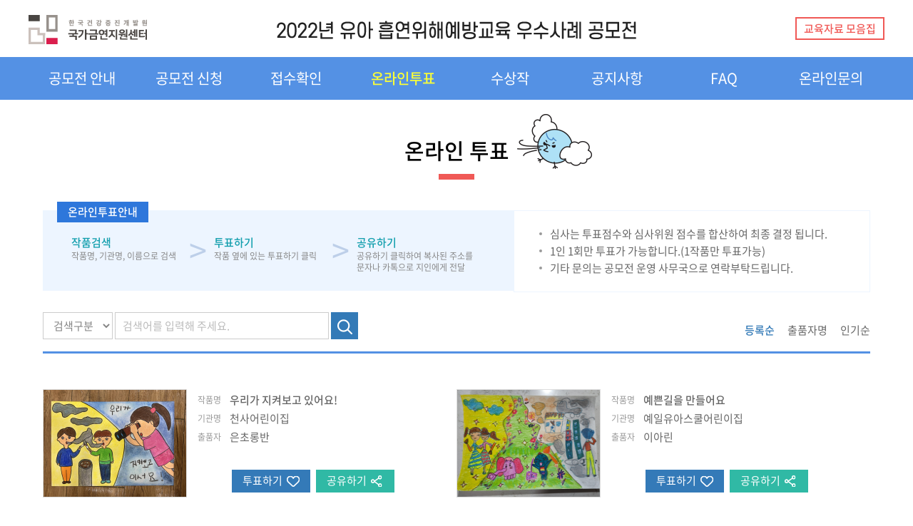

--- FILE ---
content_type: text/html; charset=UTF-8
request_url: http://nosmk.co.kr/2022/vote?page=1
body_size: 55448
content:
<!doctype html>
<html lang="ko">
<head>
    <meta charset="utf-8">
    <meta name="Referrer" content="origin">
    <meta http-equiv="Content-Script-Type" content="text/javascript">
    <meta http-equiv="Content-Style-Type" content="text/css">
    <meta http-equiv="Content-Type" content="text/html">
    <meta http-equiv="Expires" content="-1">
    <meta http-equiv="Pragma" content="no-cache">
    <meta http-equiv="Cache-Control" content="No-Cache">
    <meta http-equiv="X-UA-Compatible" content="IE=Edge,chrome=1">
    <meta name="naver-site-verification" content="73cc3b6625ae5ec366b69e03d72db3c3b31a260e" />
    <meta name="viewport" content="width=device-width, initial-scale=1.0">
    <meta name="robots" content="index,follow">
    <meta name="keywords" content="제7회 유아 흡연위해예방교육 우수사례 공모전"/>
    <meta name="description" content="제7회 유아 흡연위해예방교육 우수사례 공모전"/>
    <meta name="author" content="에듀넷"/>
    <meta property="og:type" content="website"/>
    <meta property="og:title" content="제7회 유아 흡연위해예방교육 우수사례 공모전">
    <meta property="og:url" content="">
    <meta property="og:image" content="">
    <meta property="og:description" content="제7회 유아 흡연위해예방교육 우수사례 공모전"/>
    <link type="text/css" rel="stylesheet" href="/css/common.css?v=1769910076"/>
    <link type="text/css" rel="stylesheet" href="/css/style.css?v=1769910076"/>
    <script type="text/javascript" src="/js/jquery-3.4.1.min.js"></script>
    <script type="text/javascript" src="/js/jquery-ui.min.js"></script>
    <script type="text/javascript" src="/js/common.js?ver=1769910076"></script>
    <title>제7회 유아 흡연위해예방교육 우수사례 공모전</title>
</head>
<body>

<div id="alertMessage"></div>
<div id="blind" class="blind"></div>
<div id="loading"><img src="/images/2022/common/loading.gif" width="100"></div>
<div id="confirmLayer">
    <div class="title">CONFIRM</div>
    <div class="message"></div>
    <div class="button">
        <input type="button" class="btn dark large confirm" value="확인">
        <input type="button" class="btn white large ml20 cancel" value="취소" onclick="common_confirm_close();">
        <input type="button" class="btn dark large close" value="닫기" onclick="common_confirm_close();">
    </div>
</div>

<input type="hidden" name="csrf_token" value="7361e2f43eb43ac0031079edbd29dc57e5e532aa6e467947e592636887eb5e82">

<header id="header">
    <div class="header_left">
        <a href="https://nosmk.khealth.or.kr/nsk/ntcc/index.do" target="_blank"><img src="/images/2022/common/top_logo.png" alt="국가금연지원센터"></a>
    </div>
    <h1 onclick="goto('/2022')"><img src="/images/2022/common/logo.png" alt="2022년 유아 흡연위해예방교육 우수사례 공모전"></h1>
    <div class="header_right">
        <a href="https://webzine.khealth.or.kr/ebook/kids/data/education01.html" target="_blank">교육자료 모음집</a>
    </div>
</header>

<nav id="menu">
    <ul>
        <li class="">
            <a href="/2022/info/picture">공모전 안내</a>
        </li>
        <li class="">
            <a href="/2022/register/picture">공모전 신청</a>
        </li>
        <li class="">
            <a href="/2022/confirm">접수확인</a>
        </li>
                    <li class="on">
                <a href="/2022/vote">온라인투표</a>
            </li>
                <li class="">
            <a href="/2022/award">수상작</a>
        </li>
        <li class="">
            <a href="/2022/notice">공지사항</a>
        </li>
        <li class="">
            <a href="/2022/faq">FAQ</a>
        </li>
        <li class="">
            <a href="/2022/qna">온라인문의</a>
        </li>
    </ul>
</nav>

<main id="main"><script type="text/javascript">
    var VOTE = {
        picture_detail : function(path) {
            window.open(path, "picture_detail", "width=800px, height=600px, top=0, left=0, all=no");
        },
        search : function() {
            var type = $("[name='search_type']").val();
            var word = $("[name='search_keyword']").val();
            if (type == "") {
                alert("검색 구분을 선택해 주세요.");
                $("[name='search_type']").focus();
                return false;
            }
            if (word == "") {
                alert("검색어를 입력해 주세요.");
                $("[name='search_keyword']").focus();
                return false;
            }
            var src = $.trim(word)+":::"+type;
            var sort = $(".sort_type.on").data("sort");
            goto("/2022/vote?src="+encodeURI(encodeURIComponent(src))+"&sort="+sort);
        },
        sort : function(sort, params) {
            goto("/2022/vote?src="+params+"&sort="+sort);
        },
    }
</script>

<div id="subMenuName">
    <span>온라인 투표</span>
    <img src="/images/common/c1_06.png" alt="캐릭터" class="bg_c1_02">
</div>

<div id="vote">
    <ul class="info clear">
        <dl class="flow">
            <dt class="title">온라인투표안내</dt>
            <dt>
                작품검색
                <span>작품명, 기관명, 이름으로 검색</span>
            </dt>
            <dd>&gt;</dd>
            <dt>
                투표하기
                <span>작품 옆에 있는 투표하기 클릭</span>
            </dt>
            <dd>&gt;</dd>
            <dt>
                공유하기
                <span>공유하기 클릭하여 복사된 주소를<br>문자나 카톡으로 지인에게 전달</span>
            </dt>
        </dl>
        <dl class="string">
            <li>심사는 투표점수와 심사위원 점수를 합산하여 최종 결정 됩니다.</li>
            <li>1인 1회만 투표가 가능합니다.(1작품만 투표가능)</li>
            <li>기타 문의는 공모전 운영 사무국으로 연락부탁드립니다.</li>
        </dl>
    </ul>

    <ul class="search">
        <li>
            <select name="search_type">
                <option value="">검색구분</option>
                <option value="picture" >작품명</option>
                <option value="group" >기관명</option>
                <option value="name" >출품자명</option>
            </select>
            <input type="text" name="search_keyword" value="" class="w300" onkeyup="if (window.event.keyCode == 13) VOTE.search();" placeholder="검색어를 입력해 주세요.">
            <button onclick="VOTE.search();">
                <span class="fonti um-search-plus"></span>
            </button>
                    </li>
        <li>
            <span class="sort_type on" onclick="VOTE.sort('date', '');" data-sort="date">등록순</span>
            <span class="sort_type " onclick="VOTE.sort('name', '');" data-sort="name">출품자명</span>
            <span class="sort_type " onclick="VOTE.sort('vote', '');" data-sort="vote">인기순</span>
        </li>
    </ul>

            <div class="lists">
                            <ul>
                    <li class="image" onclick="VOTE.picture_detail('http://nosmk.co.kr/files/contest/picture/20221659665157_1954753.jpeg');">
                        <img src="http://nosmk.co.kr/files/contest/picture/thumb_20221659665157_1954753.jpeg">
                        <p class="sample_blind"></p>
                        <p class="sample_zoom"><span class="fonti um-search-plus"></span></p>
                    </li>
                    <li>
                        <dl>
                            <dt>작품명</dt>
                            <dd class="bold">우리가 지켜보고 있어요!</dd>
                        </dl>
                        <dl>
                            <dt>기관명</dt>
                            <dd>천사어린이집</dd>
                        </dl>
                        <dl>
                            <dt>출품자</dt>
                            <dd>은초롱반</dd>
                        </dl>
                    </li>
                    <li class="button">
                                                    <span class="btn_vote" onclick="common_confirm('지금은 투표 기간이 아닙니다.', 'single')">투표하기</span>
                                                <span class="btn_share" onclick="common_confirm('지금은 투표 기간이 아닙니다.', 'single')">공유하기</span>
                    </li>
                </ul>
                            <ul>
                    <li class="image" onclick="VOTE.picture_detail('http://nosmk.co.kr/files/contest/picture/20221654567964_1611181.jpg');">
                        <img src="http://nosmk.co.kr/files/contest/picture/thumb_20221654567964_1611181.jpg">
                        <p class="sample_blind"></p>
                        <p class="sample_zoom"><span class="fonti um-search-plus"></span></p>
                    </li>
                    <li>
                        <dl>
                            <dt>작품명</dt>
                            <dd class="bold">예쁜길을 만들어요</dd>
                        </dl>
                        <dl>
                            <dt>기관명</dt>
                            <dd>예일유아스쿨어린이집</dd>
                        </dl>
                        <dl>
                            <dt>출품자</dt>
                            <dd>이아린</dd>
                        </dl>
                    </li>
                    <li class="button">
                                                    <span class="btn_vote" onclick="common_confirm('지금은 투표 기간이 아닙니다.', 'single')">투표하기</span>
                                                <span class="btn_share" onclick="common_confirm('지금은 투표 기간이 아닙니다.', 'single')">공유하기</span>
                    </li>
                </ul>
                            <ul>
                    <li class="image" onclick="VOTE.picture_detail('http://nosmk.co.kr/files/contest/picture/20221654868791_1738663.jpg');">
                        <img src="http://nosmk.co.kr/files/contest/picture/thumb_20221654868791_1738663.jpg">
                        <p class="sample_blind"></p>
                        <p class="sample_zoom"><span class="fonti um-search-plus"></span></p>
                    </li>
                    <li>
                        <dl>
                            <dt>작품명</dt>
                            <dd class="bold">신선한 공기</dd>
                        </dl>
                        <dl>
                            <dt>기관명</dt>
                            <dd>아이사랑어린이집</dd>
                        </dl>
                        <dl>
                            <dt>출품자</dt>
                            <dd>안희수</dd>
                        </dl>
                    </li>
                    <li class="button">
                                                    <span class="btn_vote" onclick="common_confirm('지금은 투표 기간이 아닙니다.', 'single')">투표하기</span>
                                                <span class="btn_share" onclick="common_confirm('지금은 투표 기간이 아닙니다.', 'single')">공유하기</span>
                    </li>
                </ul>
                            <ul>
                    <li class="image" onclick="VOTE.picture_detail('http://nosmk.co.kr/files/contest/picture/20221656175119_2439511.png');">
                        <img src="http://nosmk.co.kr/files/contest/picture/thumb_20221656175119_2439511.png">
                        <p class="sample_blind"></p>
                        <p class="sample_zoom"><span class="fonti um-search-plus"></span></p>
                    </li>
                    <li>
                        <dl>
                            <dt>작품명</dt>
                            <dd class="bold">담배는 그만</dd>
                        </dl>
                        <dl>
                            <dt>기관명</dt>
                            <dd>안동강남유치원</dd>
                        </dl>
                        <dl>
                            <dt>출품자</dt>
                            <dd>안주환</dd>
                        </dl>
                    </li>
                    <li class="button">
                                                    <span class="btn_vote" onclick="common_confirm('지금은 투표 기간이 아닙니다.', 'single')">투표하기</span>
                                                <span class="btn_share" onclick="common_confirm('지금은 투표 기간이 아닙니다.', 'single')">공유하기</span>
                    </li>
                </ul>
                            <ul>
                    <li class="image" onclick="VOTE.picture_detail('http://nosmk.co.kr/files/contest/picture/20221656455863_7810521.png');">
                        <img src="http://nosmk.co.kr/files/contest/picture/thumb_20221656455863_7810521.png">
                        <p class="sample_blind"></p>
                        <p class="sample_zoom"><span class="fonti um-search-plus"></span></p>
                    </li>
                    <li>
                        <dl>
                            <dt>작품명</dt>
                            <dd class="bold">NO! smoke NO! mask</dd>
                        </dl>
                        <dl>
                            <dt>기관명</dt>
                            <dd>진영휴먼시아어린이집</dd>
                        </dl>
                        <dl>
                            <dt>출품자</dt>
                            <dd>서시연</dd>
                        </dl>
                    </li>
                    <li class="button">
                                                    <span class="btn_vote" onclick="common_confirm('지금은 투표 기간이 아닙니다.', 'single')">투표하기</span>
                                                <span class="btn_share" onclick="common_confirm('지금은 투표 기간이 아닙니다.', 'single')">공유하기</span>
                    </li>
                </ul>
                            <ul>
                    <li class="image" onclick="VOTE.picture_detail('http://nosmk.co.kr/files/contest/picture/20221656330887_2546111.png');">
                        <img src="http://nosmk.co.kr/files/contest/picture/thumb_20221656330887_2546111.png">
                        <p class="sample_blind"></p>
                        <p class="sample_zoom"><span class="fonti um-search-plus"></span></p>
                    </li>
                    <li>
                        <dl>
                            <dt>작품명</dt>
                            <dd class="bold">콜록콜록, 담배가 싫어요</dd>
                        </dl>
                        <dl>
                            <dt>기관명</dt>
                            <dd>진영휴먼시아어린이집</dd>
                        </dl>
                        <dl>
                            <dt>출품자</dt>
                            <dd>고세아</dd>
                        </dl>
                    </li>
                    <li class="button">
                                                    <span class="btn_vote" onclick="common_confirm('지금은 투표 기간이 아닙니다.', 'single')">투표하기</span>
                                                <span class="btn_share" onclick="common_confirm('지금은 투표 기간이 아닙니다.', 'single')">공유하기</span>
                    </li>
                </ul>
                            <ul>
                    <li class="image" onclick="VOTE.picture_detail('http://nosmk.co.kr/files/contest/picture/20221656320408_6578226.png');">
                        <img src="http://nosmk.co.kr/files/contest/picture/thumb_20221656320408_6578226.png">
                        <p class="sample_blind"></p>
                        <p class="sample_zoom"><span class="fonti um-search-plus"></span></p>
                    </li>
                    <li>
                        <dl>
                            <dt>작품명</dt>
                            <dd class="bold">안전하게 놀고 싶어요</dd>
                        </dl>
                        <dl>
                            <dt>기관명</dt>
                            <dd>진영휴먼시아어린이집</dd>
                        </dl>
                        <dl>
                            <dt>출품자</dt>
                            <dd>구서영</dd>
                        </dl>
                    </li>
                    <li class="button">
                                                    <span class="btn_vote" onclick="common_confirm('지금은 투표 기간이 아닙니다.', 'single')">투표하기</span>
                                                <span class="btn_share" onclick="common_confirm('지금은 투표 기간이 아닙니다.', 'single')">공유하기</span>
                    </li>
                </ul>
                            <ul>
                    <li class="image" onclick="VOTE.picture_detail('http://nosmk.co.kr/files/contest/picture/20221656320233_3110977.png');">
                        <img src="http://nosmk.co.kr/files/contest/picture/thumb_20221656320233_3110977.png">
                        <p class="sample_blind"></p>
                        <p class="sample_zoom"><span class="fonti um-search-plus"></span></p>
                    </li>
                    <li>
                        <dl>
                            <dt>작품명</dt>
                            <dd class="bold">튼튼이와 담배외계인</dd>
                        </dl>
                        <dl>
                            <dt>기관명</dt>
                            <dd>진영휴먼시아어린이집</dd>
                        </dl>
                        <dl>
                            <dt>출품자</dt>
                            <dd>김주원</dd>
                        </dl>
                    </li>
                    <li class="button">
                                                    <span class="btn_vote" onclick="common_confirm('지금은 투표 기간이 아닙니다.', 'single')">투표하기</span>
                                                <span class="btn_share" onclick="common_confirm('지금은 투표 기간이 아닙니다.', 'single')">공유하기</span>
                    </li>
                </ul>
                            <ul>
                    <li class="image" onclick="VOTE.picture_detail('http://nosmk.co.kr/files/contest/picture/20221656331185_6411951.png');">
                        <img src="http://nosmk.co.kr/files/contest/picture/thumb_20221656331185_6411951.png">
                        <p class="sample_blind"></p>
                        <p class="sample_zoom"><span class="fonti um-search-plus"></span></p>
                    </li>
                    <li>
                        <dl>
                            <dt>작품명</dt>
                            <dd class="bold">공주는 담배를 싫어해</dd>
                        </dl>
                        <dl>
                            <dt>기관명</dt>
                            <dd>진영휴먼시아어린이집</dd>
                        </dl>
                        <dl>
                            <dt>출품자</dt>
                            <dd>고세희</dd>
                        </dl>
                    </li>
                    <li class="button">
                                                    <span class="btn_vote" onclick="common_confirm('지금은 투표 기간이 아닙니다.', 'single')">투표하기</span>
                                                <span class="btn_share" onclick="common_confirm('지금은 투표 기간이 아닙니다.', 'single')">공유하기</span>
                    </li>
                </ul>
                            <ul>
                    <li class="image" onclick="VOTE.picture_detail('http://nosmk.co.kr/files/contest/picture/20221656331424_3868879.png');">
                        <img src="http://nosmk.co.kr/files/contest/picture/thumb_20221656331424_3868879.png">
                        <p class="sample_blind"></p>
                        <p class="sample_zoom"><span class="fonti um-search-plus"></span></p>
                    </li>
                    <li>
                        <dl>
                            <dt>작품명</dt>
                            <dd class="bold">우리 함께!</dd>
                        </dl>
                        <dl>
                            <dt>기관명</dt>
                            <dd>진영휴먼시아어린이집</dd>
                        </dl>
                        <dl>
                            <dt>출품자</dt>
                            <dd>손아현</dd>
                        </dl>
                    </li>
                    <li class="button">
                                                    <span class="btn_vote" onclick="common_confirm('지금은 투표 기간이 아닙니다.', 'single')">투표하기</span>
                                                <span class="btn_share" onclick="common_confirm('지금은 투표 기간이 아닙니다.', 'single')">공유하기</span>
                    </li>
                </ul>
                            <ul>
                    <li class="image" onclick="VOTE.picture_detail('http://nosmk.co.kr/files/contest/picture/20221656331690_5124710.png');">
                        <img src="http://nosmk.co.kr/files/contest/picture/thumb_20221656331690_5124710.png">
                        <p class="sample_blind"></p>
                        <p class="sample_zoom"><span class="fonti um-search-plus"></span></p>
                    </li>
                    <li>
                        <dl>
                            <dt>작품명</dt>
                            <dd class="bold">담배 피지 말아요</dd>
                        </dl>
                        <dl>
                            <dt>기관명</dt>
                            <dd>진영휴먼시아어린이집</dd>
                        </dl>
                        <dl>
                            <dt>출품자</dt>
                            <dd>신지윤</dd>
                        </dl>
                    </li>
                    <li class="button">
                                                    <span class="btn_vote" onclick="common_confirm('지금은 투표 기간이 아닙니다.', 'single')">투표하기</span>
                                                <span class="btn_share" onclick="common_confirm('지금은 투표 기간이 아닙니다.', 'single')">공유하기</span>
                    </li>
                </ul>
                            <ul>
                    <li class="image" onclick="VOTE.picture_detail('http://nosmk.co.kr/files/contest/picture/20221656332146_3058472.png');">
                        <img src="http://nosmk.co.kr/files/contest/picture/thumb_20221656332146_3058472.png">
                        <p class="sample_blind"></p>
                        <p class="sample_zoom"><span class="fonti um-search-plus"></span></p>
                    </li>
                    <li>
                        <dl>
                            <dt>작품명</dt>
                            <dd class="bold">담배는 피지 마세요</dd>
                        </dl>
                        <dl>
                            <dt>기관명</dt>
                            <dd>진영휴먼시아어린이집</dd>
                        </dl>
                        <dl>
                            <dt>출품자</dt>
                            <dd>김지우</dd>
                        </dl>
                    </li>
                    <li class="button">
                                                    <span class="btn_vote" onclick="common_confirm('지금은 투표 기간이 아닙니다.', 'single')">투표하기</span>
                                                <span class="btn_share" onclick="common_confirm('지금은 투표 기간이 아닙니다.', 'single')">공유하기</span>
                    </li>
                </ul>
                            <ul>
                    <li class="image" onclick="VOTE.picture_detail('http://nosmk.co.kr/files/contest/picture/20221656331930_5209376.png');">
                        <img src="http://nosmk.co.kr/files/contest/picture/thumb_20221656331930_5209376.png">
                        <p class="sample_blind"></p>
                        <p class="sample_zoom"><span class="fonti um-search-plus"></span></p>
                    </li>
                    <li>
                        <dl>
                            <dt>작품명</dt>
                            <dd class="bold">담배를 쓰레기통에 버려요</dd>
                        </dl>
                        <dl>
                            <dt>기관명</dt>
                            <dd>진영휴먼시아어린이집</dd>
                        </dl>
                        <dl>
                            <dt>출품자</dt>
                            <dd>김예린</dd>
                        </dl>
                    </li>
                    <li class="button">
                                                    <span class="btn_vote" onclick="common_confirm('지금은 투표 기간이 아닙니다.', 'single')">투표하기</span>
                                                <span class="btn_share" onclick="common_confirm('지금은 투표 기간이 아닙니다.', 'single')">공유하기</span>
                    </li>
                </ul>
                            <ul>
                    <li class="image" onclick="VOTE.picture_detail('http://nosmk.co.kr/files/contest/picture/20221656333613_3572717.png');">
                        <img src="http://nosmk.co.kr/files/contest/picture/thumb_20221656333613_3572717.png">
                        <p class="sample_blind"></p>
                        <p class="sample_zoom"><span class="fonti um-search-plus"></span></p>
                    </li>
                    <li>
                        <dl>
                            <dt>작품명</dt>
                            <dd class="bold">나는 히어로</dd>
                        </dl>
                        <dl>
                            <dt>기관명</dt>
                            <dd>진영휴먼시아어린이집</dd>
                        </dl>
                        <dl>
                            <dt>출품자</dt>
                            <dd>손가현</dd>
                        </dl>
                    </li>
                    <li class="button">
                                                    <span class="btn_vote" onclick="common_confirm('지금은 투표 기간이 아닙니다.', 'single')">투표하기</span>
                                                <span class="btn_share" onclick="common_confirm('지금은 투표 기간이 아닙니다.', 'single')">공유하기</span>
                    </li>
                </ul>
                            <ul>
                    <li class="image" onclick="VOTE.picture_detail('http://nosmk.co.kr/files/contest/picture/20221656333401_8292519.png');">
                        <img src="http://nosmk.co.kr/files/contest/picture/thumb_20221656333401_8292519.png">
                        <p class="sample_blind"></p>
                        <p class="sample_zoom"><span class="fonti um-search-plus"></span></p>
                    </li>
                    <li>
                        <dl>
                            <dt>작품명</dt>
                            <dd class="bold">NO! 담!</dd>
                        </dl>
                        <dl>
                            <dt>기관명</dt>
                            <dd>진영휴먼시아어린이집</dd>
                        </dl>
                        <dl>
                            <dt>출품자</dt>
                            <dd>홍다현</dd>
                        </dl>
                    </li>
                    <li class="button">
                                                    <span class="btn_vote" onclick="common_confirm('지금은 투표 기간이 아닙니다.', 'single')">투표하기</span>
                                                <span class="btn_share" onclick="common_confirm('지금은 투표 기간이 아닙니다.', 'single')">공유하기</span>
                    </li>
                </ul>
                            <ul>
                    <li class="image" onclick="VOTE.picture_detail('http://nosmk.co.kr/files/contest/picture/20221656333257_1338132.png');">
                        <img src="http://nosmk.co.kr/files/contest/picture/thumb_20221656333257_1338132.png">
                        <p class="sample_blind"></p>
                        <p class="sample_zoom"><span class="fonti um-search-plus"></span></p>
                    </li>
                    <li>
                        <dl>
                            <dt>작품명</dt>
                            <dd class="bold">공새의 비내리기</dd>
                        </dl>
                        <dl>
                            <dt>기관명</dt>
                            <dd>진영휴먼시아어린이집</dd>
                        </dl>
                        <dl>
                            <dt>출품자</dt>
                            <dd>방다원</dd>
                        </dl>
                    </li>
                    <li class="button">
                                                    <span class="btn_vote" onclick="common_confirm('지금은 투표 기간이 아닙니다.', 'single')">투표하기</span>
                                                <span class="btn_share" onclick="common_confirm('지금은 투표 기간이 아닙니다.', 'single')">공유하기</span>
                    </li>
                </ul>
                            <ul>
                    <li class="image" onclick="VOTE.picture_detail('http://nosmk.co.kr/files/contest/picture/20221656333106_8137467.png');">
                        <img src="http://nosmk.co.kr/files/contest/picture/thumb_20221656333106_8137467.png">
                        <p class="sample_blind"></p>
                        <p class="sample_zoom"><span class="fonti um-search-plus"></span></p>
                    </li>
                    <li>
                        <dl>
                            <dt>작품명</dt>
                            <dd class="bold">캐릭터 - 코코</dd>
                        </dl>
                        <dl>
                            <dt>기관명</dt>
                            <dd>진영휴먼시아어린이집</dd>
                        </dl>
                        <dl>
                            <dt>출품자</dt>
                            <dd>김지우</dd>
                        </dl>
                    </li>
                    <li class="button">
                                                    <span class="btn_vote" onclick="common_confirm('지금은 투표 기간이 아닙니다.', 'single')">투표하기</span>
                                                <span class="btn_share" onclick="common_confirm('지금은 투표 기간이 아닙니다.', 'single')">공유하기</span>
                    </li>
                </ul>
                            <ul>
                    <li class="image" onclick="VOTE.picture_detail('http://nosmk.co.kr/files/contest/picture/20221656332868_1212837.png');">
                        <img src="http://nosmk.co.kr/files/contest/picture/thumb_20221656332868_1212837.png">
                        <p class="sample_blind"></p>
                        <p class="sample_zoom"><span class="fonti um-search-plus"></span></p>
                    </li>
                    <li>
                        <dl>
                            <dt>작품명</dt>
                            <dd class="bold">담배 피지 마세요</dd>
                        </dl>
                        <dl>
                            <dt>기관명</dt>
                            <dd>진영휴먼시아어린이집</dd>
                        </dl>
                        <dl>
                            <dt>출품자</dt>
                            <dd>정하람</dd>
                        </dl>
                    </li>
                    <li class="button">
                                                    <span class="btn_vote" onclick="common_confirm('지금은 투표 기간이 아닙니다.', 'single')">투표하기</span>
                                                <span class="btn_share" onclick="common_confirm('지금은 투표 기간이 아닙니다.', 'single')">공유하기</span>
                    </li>
                </ul>
                            <ul>
                    <li class="image" onclick="VOTE.picture_detail('http://nosmk.co.kr/files/contest/picture/20221656332688_3296134.png');">
                        <img src="http://nosmk.co.kr/files/contest/picture/thumb_20221656332688_3296134.png">
                        <p class="sample_blind"></p>
                        <p class="sample_zoom"><span class="fonti um-search-plus"></span></p>
                    </li>
                    <li>
                        <dl>
                            <dt>작품명</dt>
                            <dd class="bold">담배 연기 없는 깨끗한 세상</dd>
                        </dl>
                        <dl>
                            <dt>기관명</dt>
                            <dd>진영휴먼시아어린이집</dd>
                        </dl>
                        <dl>
                            <dt>출품자</dt>
                            <dd>황서연</dd>
                        </dl>
                    </li>
                    <li class="button">
                                                    <span class="btn_vote" onclick="common_confirm('지금은 투표 기간이 아닙니다.', 'single')">투표하기</span>
                                                <span class="btn_share" onclick="common_confirm('지금은 투표 기간이 아닙니다.', 'single')">공유하기</span>
                    </li>
                </ul>
                            <ul>
                    <li class="image" onclick="VOTE.picture_detail('http://nosmk.co.kr/files/contest/picture/20221656332324_1446271.png');">
                        <img src="http://nosmk.co.kr/files/contest/picture/thumb_20221656332324_1446271.png">
                        <p class="sample_blind"></p>
                        <p class="sample_zoom"><span class="fonti um-search-plus"></span></p>
                    </li>
                    <li>
                        <dl>
                            <dt>작품명</dt>
                            <dd class="bold">담배 특공대</dd>
                        </dl>
                        <dl>
                            <dt>기관명</dt>
                            <dd>진영휴먼시아어린이집</dd>
                        </dl>
                        <dl>
                            <dt>출품자</dt>
                            <dd>유은설</dd>
                        </dl>
                    </li>
                    <li class="button">
                                                    <span class="btn_vote" onclick="common_confirm('지금은 투표 기간이 아닙니다.', 'single')">투표하기</span>
                                                <span class="btn_share" onclick="common_confirm('지금은 투표 기간이 아닙니다.', 'single')">공유하기</span>
                    </li>
                </ul>
                            <ul>
                    <li class="image" onclick="VOTE.picture_detail('http://nosmk.co.kr/files/contest/picture/20221657004027_3297500.jpg');">
                        <img src="http://nosmk.co.kr/files/contest/picture/thumb_20221657004027_3297500.jpg">
                        <p class="sample_blind"></p>
                        <p class="sample_zoom"><span class="fonti um-search-plus"></span></p>
                    </li>
                    <li>
                        <dl>
                            <dt>작품명</dt>
                            <dd class="bold">청소끼리 작동중</dd>
                        </dl>
                        <dl>
                            <dt>기관명</dt>
                            <dd>경산은성어린이집</dd>
                        </dl>
                        <dl>
                            <dt>출품자</dt>
                            <dd>최한별</dd>
                        </dl>
                    </li>
                    <li class="button">
                                                    <span class="btn_vote" onclick="common_confirm('지금은 투표 기간이 아닙니다.', 'single')">투표하기</span>
                                                <span class="btn_share" onclick="common_confirm('지금은 투표 기간이 아닙니다.', 'single')">공유하기</span>
                    </li>
                </ul>
                            <ul>
                    <li class="image" onclick="VOTE.picture_detail('http://nosmk.co.kr/files/contest/picture/20221657180045_4575315.jpg');">
                        <img src="http://nosmk.co.kr/files/contest/picture/thumb_20221657180045_4575315.jpg">
                        <p class="sample_blind"></p>
                        <p class="sample_zoom"><span class="fonti um-search-plus"></span></p>
                    </li>
                    <li>
                        <dl>
                            <dt>작품명</dt>
                            <dd class="bold">나무가 많아요</dd>
                        </dl>
                        <dl>
                            <dt>기관명</dt>
                            <dd>종달새 어린이집</dd>
                        </dl>
                        <dl>
                            <dt>출품자</dt>
                            <dd>옥도현</dd>
                        </dl>
                    </li>
                    <li class="button">
                                                    <span class="btn_vote" onclick="common_confirm('지금은 투표 기간이 아닙니다.', 'single')">투표하기</span>
                                                <span class="btn_share" onclick="common_confirm('지금은 투표 기간이 아닙니다.', 'single')">공유하기</span>
                    </li>
                </ul>
                            <ul>
                    <li class="image" onclick="VOTE.picture_detail('http://nosmk.co.kr/files/contest/picture/20221657179975_5087372.jpg');">
                        <img src="http://nosmk.co.kr/files/contest/picture/thumb_20221657179975_5087372.jpg">
                        <p class="sample_blind"></p>
                        <p class="sample_zoom"><span class="fonti um-search-plus"></span></p>
                    </li>
                    <li>
                        <dl>
                            <dt>작품명</dt>
                            <dd class="bold">자연도 싫대요</dd>
                        </dl>
                        <dl>
                            <dt>기관명</dt>
                            <dd>종달새 어린이집</dd>
                        </dl>
                        <dl>
                            <dt>출품자</dt>
                            <dd>박찬빈</dd>
                        </dl>
                    </li>
                    <li class="button">
                                                    <span class="btn_vote" onclick="common_confirm('지금은 투표 기간이 아닙니다.', 'single')">투표하기</span>
                                                <span class="btn_share" onclick="common_confirm('지금은 투표 기간이 아닙니다.', 'single')">공유하기</span>
                    </li>
                </ul>
                            <ul>
                    <li class="image" onclick="VOTE.picture_detail('http://nosmk.co.kr/files/contest/picture/20221657179871_9196183.jpg');">
                        <img src="http://nosmk.co.kr/files/contest/picture/thumb_20221657179871_9196183.jpg">
                        <p class="sample_blind"></p>
                        <p class="sample_zoom"><span class="fonti um-search-plus"></span></p>
                    </li>
                    <li>
                        <dl>
                            <dt>작품명</dt>
                            <dd class="bold">할아버지, 금연!</dd>
                        </dl>
                        <dl>
                            <dt>기관명</dt>
                            <dd>종달새 어린이집</dd>
                        </dl>
                        <dl>
                            <dt>출품자</dt>
                            <dd>황다온</dd>
                        </dl>
                    </li>
                    <li class="button">
                                                    <span class="btn_vote" onclick="common_confirm('지금은 투표 기간이 아닙니다.', 'single')">투표하기</span>
                                                <span class="btn_share" onclick="common_confirm('지금은 투표 기간이 아닙니다.', 'single')">공유하기</span>
                    </li>
                </ul>
                            <ul>
                    <li class="image" onclick="VOTE.picture_detail('http://nosmk.co.kr/files/contest/picture/20221657179877_1896374.jpg');">
                        <img src="http://nosmk.co.kr/files/contest/picture/thumb_20221657179877_1896374.jpg">
                        <p class="sample_blind"></p>
                        <p class="sample_zoom"><span class="fonti um-search-plus"></span></p>
                    </li>
                    <li>
                        <dl>
                            <dt>작품명</dt>
                            <dd class="bold">행복한 우리가족</dd>
                        </dl>
                        <dl>
                            <dt>기관명</dt>
                            <dd>종달새 어린이집</dd>
                        </dl>
                        <dl>
                            <dt>출품자</dt>
                            <dd>정서진</dd>
                        </dl>
                    </li>
                    <li class="button">
                                                    <span class="btn_vote" onclick="common_confirm('지금은 투표 기간이 아닙니다.', 'single')">투표하기</span>
                                                <span class="btn_share" onclick="common_confirm('지금은 투표 기간이 아닙니다.', 'single')">공유하기</span>
                    </li>
                </ul>
                            <ul>
                    <li class="image" onclick="VOTE.picture_detail('http://nosmk.co.kr/files/contest/picture/20221657179819_5838290.jpg');">
                        <img src="http://nosmk.co.kr/files/contest/picture/thumb_20221657179819_5838290.jpg">
                        <p class="sample_blind"></p>
                        <p class="sample_zoom"><span class="fonti um-search-plus"></span></p>
                    </li>
                    <li>
                        <dl>
                            <dt>작품명</dt>
                            <dd class="bold">땅이 병들겠어요</dd>
                        </dl>
                        <dl>
                            <dt>기관명</dt>
                            <dd>종달새 어린이집</dd>
                        </dl>
                        <dl>
                            <dt>출품자</dt>
                            <dd>한종범</dd>
                        </dl>
                    </li>
                    <li class="button">
                                                    <span class="btn_vote" onclick="common_confirm('지금은 투표 기간이 아닙니다.', 'single')">투표하기</span>
                                                <span class="btn_share" onclick="common_confirm('지금은 투표 기간이 아닙니다.', 'single')">공유하기</span>
                    </li>
                </ul>
                            <ul>
                    <li class="image" onclick="VOTE.picture_detail('http://nosmk.co.kr/files/contest/picture/20221657179804_9202365.jpg');">
                        <img src="http://nosmk.co.kr/files/contest/picture/thumb_20221657179804_9202365.jpg">
                        <p class="sample_blind"></p>
                        <p class="sample_zoom"><span class="fonti um-search-plus"></span></p>
                    </li>
                    <li>
                        <dl>
                            <dt>작품명</dt>
                            <dd class="bold">가족이 슬퍼요</dd>
                        </dl>
                        <dl>
                            <dt>기관명</dt>
                            <dd>종달새 어린이집</dd>
                        </dl>
                        <dl>
                            <dt>출품자</dt>
                            <dd>박찬유</dd>
                        </dl>
                    </li>
                    <li class="button">
                                                    <span class="btn_vote" onclick="common_confirm('지금은 투표 기간이 아닙니다.', 'single')">투표하기</span>
                                                <span class="btn_share" onclick="common_confirm('지금은 투표 기간이 아닙니다.', 'single')">공유하기</span>
                    </li>
                </ul>
                            <ul>
                    <li class="image" onclick="VOTE.picture_detail('http://nosmk.co.kr/files/contest/picture/20221657179740_1692432.jpg');">
                        <img src="http://nosmk.co.kr/files/contest/picture/thumb_20221657179740_1692432.jpg">
                        <p class="sample_blind"></p>
                        <p class="sample_zoom"><span class="fonti um-search-plus"></span></p>
                    </li>
                    <li>
                        <dl>
                            <dt>작품명</dt>
                            <dd class="bold">똑같아요</dd>
                        </dl>
                        <dl>
                            <dt>기관명</dt>
                            <dd>종달새 어린이집</dd>
                        </dl>
                        <dl>
                            <dt>출품자</dt>
                            <dd>김도경</dd>
                        </dl>
                    </li>
                    <li class="button">
                                                    <span class="btn_vote" onclick="common_confirm('지금은 투표 기간이 아닙니다.', 'single')">투표하기</span>
                                                <span class="btn_share" onclick="common_confirm('지금은 투표 기간이 아닙니다.', 'single')">공유하기</span>
                    </li>
                </ul>
                            <ul>
                    <li class="image" onclick="VOTE.picture_detail('http://nosmk.co.kr/files/contest/picture/20221661240278_3809823.jpg');">
                        <img src="http://nosmk.co.kr/files/contest/picture/thumb_20221661240278_3809823.jpg">
                        <p class="sample_blind"></p>
                        <p class="sample_zoom"><span class="fonti um-search-plus"></span></p>
                    </li>
                    <li>
                        <dl>
                            <dt>작품명</dt>
                            <dd class="bold">울고있는 아이</dd>
                        </dl>
                        <dl>
                            <dt>기관명</dt>
                            <dd>시립금호어린이집</dd>
                        </dl>
                        <dl>
                            <dt>출품자</dt>
                            <dd>김도하</dd>
                        </dl>
                    </li>
                    <li class="button">
                                                    <span class="btn_vote" onclick="common_confirm('지금은 투표 기간이 아닙니다.', 'single')">투표하기</span>
                                                <span class="btn_share" onclick="common_confirm('지금은 투표 기간이 아닙니다.', 'single')">공유하기</span>
                    </li>
                </ul>
                            <ul>
                    <li class="image" onclick="VOTE.picture_detail('http://nosmk.co.kr/files/contest/picture/20221657177886_6956640.jpg');">
                        <img src="http://nosmk.co.kr/files/contest/picture/thumb_20221657177886_6956640.jpg">
                        <p class="sample_blind"></p>
                        <p class="sample_zoom"><span class="fonti um-search-plus"></span></p>
                    </li>
                    <li>
                        <dl>
                            <dt>작품명</dt>
                            <dd class="bold">지구도 나도 아파요</dd>
                        </dl>
                        <dl>
                            <dt>기관명</dt>
                            <dd>종달새 어린이집</dd>
                        </dl>
                        <dl>
                            <dt>출품자</dt>
                            <dd>장서영</dd>
                        </dl>
                    </li>
                    <li class="button">
                                                    <span class="btn_vote" onclick="common_confirm('지금은 투표 기간이 아닙니다.', 'single')">투표하기</span>
                                                <span class="btn_share" onclick="common_confirm('지금은 투표 기간이 아닙니다.', 'single')">공유하기</span>
                    </li>
                </ul>
                    </div>

        <div class="pagination clear">
                        
            
                            <a href="/2022/vote?page=1" class="on">
                    1                </a>
                            <a href="/2022/vote?page=2" class="">
                    2                </a>
                            <a href="/2022/vote?page=3" class="">
                    3                </a>
                            <a href="/2022/vote?page=4" class="">
                    4                </a>
                            <a href="/2022/vote?page=5" class="">
                    5                </a>
                            <a href="/2022/vote?page=6" class="">
                    6                </a>
                            <a href="/2022/vote?page=7" class="">
                    7                </a>
                            <a href="/2022/vote?page=8" class="">
                    8                </a>
                            <a href="/2022/vote?page=9" class="">
                    9                </a>
                            <a href="/2022/vote?page=10" class="">
                    10                </a>
            
                            <a href="/2022/vote?page=2" class="btn_next"><span class="hidden">다음</span>&nbsp;</a>
            
                            <a href="/2022/vote?page=11" class="btn_last"><span class="hidden">마지막</span>&nbsp;</a>
                    </div>

    </div>


<div id="urlShareLayer">
    <h3>
        공유하기
        <span class="close" onclick="VOTE.share_close();"></span>
    </h3>
    <ul>
        <li class="url"></li>
        <li><span class="link" onclick="VOTE.share_copy();">주소복사</span></li>
    </ul>
</div>


<div id="certLayer">
    <h3>
        본인확인
        <span class="close" onclick="$('#certLayer, #blind').fadeOut(300);"></span>
    </h3>
    <ul>
        <li>
            <dt>휴대폰번호</dt>
            <dd>
                <input type="text" name="mobile" class="w150" maxlength="13" onkeyup="this.value = set_phone_hyphen(this.value)"data-message="전화번호를 입력해 주세요.">
                <span class="btn dark btn_resend hidden" onclick="SMS.code(true);">재전송</span>
                <span class="btn dark btn_send" onclick="SMS.code();">인증번호받기</span>
            </dd>
        </li>
        <li>
            <dt>인증번호</dt>
            <dd>
                <input type="text" name="user_code" class="w150" maxlength="4" data-message="휴대폰으로 발송된 인증번호를 입력해주세요.">
                <input type="hidden" name="cert_key">
                <input type="hidden" name="register_code">
                <span class="btn blue btn_confirm hidden" onclick="SMS.confirm();">인증번호확인</span><br>
                <span class="ml10 font13 timer_wrap hidden">남은시간 <span class="timer">00:00</span></span>
                <span class="ml10 font13 fail_code color_red hidden"><span class="fail_count"></span>/5 잘못된 인증번호 입니다.</span>
                <span class="ml10 font13 fail_message color_red hidden"></span>
            </dd>
        </li>
    </ul>
</div></main>

<footer id="footer">
    <ul>
        <li>
            <dl>
                <dt>유아 흡연위해예방교육 우수사례 공모전 운영사무국</dt>
                <dd>(주)에듀넷   (14118) 경기도 안양시 동안구 엘에스로 142 금정역 sk v1센터 612호</dd>
                <dd>문의 : 070-4124-1424~5 | 팩스 : 031-453-8500 | 이메일 : winwin@educare.ac</dd>
                <dd>CopyrightⓒEDUNET All right reserved.</dd>
            </dl>
        </li>
        <li>
            <span>주최 <img src="/images/2022/common/footer_logo01.png" alt="보건복지부"></span>
            <span>주관 <img src="/images/2022/common/footer_logo02n.png" alt="한국건강증진개발원"></span>
        </li>
    </ul>
</footer>
</body>
</html>

--- FILE ---
content_type: text/css
request_url: http://nosmk.co.kr/css/common.css?v=1769910076
body_size: 14927
content:
@charset "utf-8";

html, body, div, span, applet, object, iframe, h1, h2, h3, h4, h5, h6, p, blockquote, pre,
a, abbr, acronym, address, big, cite, code, del, dfn, em, img, ins, kbd, q, s, samp, small, strike, strong, sub, sup, tt, var, b, u, i, center,
dl, dt, dd, ol, ul, li, fieldset, form, label, legend, table, caption, tbody, tfoot, thead, tr, th, td, article, aside, canvas, details, embed,
figure, figcaption, footer, header, hgroup, menu, nav, output, ruby, section, summary, time, mark, audio, video
{ margin:0;padding:0;border:0;font-size:100%;font:inherit;vertical-align:baseline; }
:focus { outline: 0; }
article, aside, details, figcaption, figure, footer, header, hgroup, menu, nav, section { display:block; }
body { font:400 15px "NotoSansKR",Dotum,"돋움",Helvetica,"Apple SD Gothic Neo",sans-serif;color:#666;line-height:1.4; }
ol, ul { list-style:none; }
blockquote, q { quotes:none; }
blockquote:before, blockquote:after, q:before, q:after { content:'';content:none; }
table { border-collapse:collapse;border-spacing:0; }
textarea { overflow:auto;vertical-align:top;resize:vertical; }
html { font-size:100%;-webkit-text-size-adjust:100%;-ms-text-size-adjust:100%; }
a {display:inline-block;color:#666;text-decoration:none;}
a:focus,a:active,a:hover { outline:0; }
img { border:0;-ms-interpolation-mode:bicubic;vertical-align:middle; }
form { margin:0; }
button,
input,
select,
html,button,input,select,textarea { color: #222; }
::-moz-selection { background:#b3d4fc;text-shadow:none; }
::selection { background:#b3d4fc;text-shadow:none; }
input, textarea, select { max-width:100%;height:38px;padding:0 10px;margin:0;background-color:#fff;font-family:inherit;font-size:inherit;border:1px solid #ccc;color:#858585;display:inline-block;vertical-align:middle;outline:none;-webkit-box-sizing: border-box;box-sizing:border-box;transition: all 0.25s ease-in-out;outline:0;}
input[type=radio], input[type=checkbox] { width:16px;height:16px;margin:0 0 2px 0;cursor:pointer; }
input[type=radio]+label, input[type=checkbox]+label { cursor:pointer; }
strong { font-weight:500;color:#222; }
.line_through { text-decoration:line-through }
#loading { position:fixed;top:50%;left:50%;width:100px;height:100px;margin:-50px 0 0 -50px;z-index:15;display:none; }
#alertMessage { position:fixed;top:100px;left:50%;width:400px;padding:10px;margin:0 0 0 -200px;line-height:30px;background:#888;opacity:0.9;filter:alpha(opacity=90);border-radius:5px;color:#fff;font-size:13px;text-align:center;z-index:20;display:none; }
/* confirm 레이어 */
#confirmLayer { position:fixed;top:50%;left:50%;width:500px;height:220px;margin:-150px 0 0 -250px;background:#fff;border:2px solid #555;border-radius:8px;z-index:15;box-shadow:5px 5px 5px #333;user-select:none;display:none; }
#confirmLayer .title { height:40px;line-height:40px;padding-left:20px;background:#555;color:#fff;font-size:18px;font-weight:bold; }
#confirmLayer .message { height:88px;line-height:30px;padding:20px;text-align:center;font-size:16px; }
#confirmLayer .message span { font-size:16px; }
#confirmLayer .message .font13 { font-size:13px; }
#confirmLayer .button { text-align:center; }
/* 레이어팝업 */
.popup_box, #captchaLayer { position:fixed;width:600px;height:500px;left:50%;top:50%;margin:-250px 0 0 -300px;box-shadow:5px 7px 7px #333;z-index:12;display:none; }
.popup_box > .title, .popup_box > .popup_title, #captchaLayer > .title { position:relative;height:60px;line-height:60px;padding-left:20px;background:#333;font-size:21px;color:#fff;font-weight:500; }
.popup_box > .close, #captchaLayer > .title > .close { position:absolute;right:20px;top:20px;width:20px;height:20px;background:url(/images/common/icon_pop_close.png) no-repeat;background-size:cover;cursor:pointer; }
.popup_box > .menu { background:#fff; }
.popup_box > .content { height:calc(100% - 60px);padding:0 20px;background:#fff;overflow-y:auto; }
.popup_box > .content .tap { margin-top:10px;overflow:hidden; }
.popup_box > .content .tap > li { width:calc(50% - 2px);height:50px;margin-top:10px;background:#d8d8d8;line-height:50px;border:1px solid #ccc;text-align:center;cursor:pointer;float:left;user-select:none; }
.popup_box > .content .tap > li.on { height:55px;margin-top:5px;border-bottom:none;background:#fff; }
.popup_box > .bottom { height:40px;padding-top:10px;background:#e8e8e8;text-align:center;border-top:1px solid #aaa; }
.popup_box > .bottom02 { height: 60px; padding-top: 20px; background: #fff; text-align: center; }
.popup_box > .bottom02 > button {display:inline-block;width: 100px;padding: 10px 0 9px;color: #fff;background: #999;font-size: 15px;border: 0;border-radius: 2px;line-height: 1.4;text-align: center;}
/* 우편번호 검색 레이어 */
#postcodeLayer, .form_search_layer { position:fixed;overflow:hidden;width:500px;height:480px;top:40%;left:40%;margin:-240px 0 0 -250px;border:5px solid #333;z-index:13;display:none; }
#postcodeLayer .title, .form_search_layer .title { padding:5px 0 10px 10px;background:#333;color:#fff;cursor:move; }
#postcodeLayer .close, .form_search_layer .close { position:absolute;right:10px;top:8px;width:15px;height:15px;background:url(/images/common/icon_pop_close.png) no-repeat;background-size:cover;cursor:pointer; }
/********** Font **********/
@font-face{
	font-family:'NotoSansKR';
	font-style:normal;
	font-weight:300;
	src:url('fonts/noto/NotoSans-Light.eot');
	src:url('fonts/noto/NotoSans-Light.eot?#iefix') format('embedded-opentype'),
	url('fonts/noto/NotoSans-Light.woff2') format('woff2'),
	url('fonts/noto/NotoSans-Light.woff') format('woff'),
	url('fonts/noto/NotoSans-Light.ttf') format('truetype');
}

@font-face{
	font-family:'NotoSansKR';
	font-style:normal;
	font-weight:400;
	src:url('fonts/noto/NotoSans-Regular.eot');
	src:url('fonts/noto/NotoSans-Regular.eot?#iefix') format('embedded-opentype'),
	url('fonts/noto/NotoSans-Regular.woff2') format('woff2'),
	url('fonts/noto/NotoSans-Regular.woff') format('woff'),
	url('fonts/noto/NotoSans-Regular.ttf') format('truetype');
}

@font-face{
	font-family:'NotoSansKR';
	font-style:normal;
	font-weight:500;
	src:url('fonts/noto/NotoSans-Medium.eot');
	src:url('fonts/noto/NotoSans-Medium.eot?#iefix') format('embedded-opentype'),
	url('fonts/noto/NotoSans-Medium.woff2') format('woff2'),
	url('fonts/noto/NotoSans-Medium.woff') format('woff'),
	url('fonts/noto/NotoSans-Medium.ttf') format('truetype');
}

@font-face{
	font-family:'NotoSansKR';
	font-style:normal;
	font-weight:700;
	src:url('fonts/noto/NotoSans-Bold.eot');
	src:url('fonts/noto/NotoSans-Bold.eot?#iefix') format('embedded-opentype'),
	url('fonts/noto/NotoSans-Bold.woff2') format('woff2'),
	url('fonts/noto/NotoSans-Bold.woff') format('woff'),
	url('fonts/noto/NotoSans-Bold.ttf') format('truetype');
}
/********** /Font **********/


/********** Form **********/
input.w50 {width:50px;}
input.w100 {width:100px;}
input.w120 {width:120px;}
input.w150 {width:150px;}
input.w200 {width:200px;}
input.w250 {width:250px;}
input.w300 {width:300px;}
input.w700 {width:700px;}
readonly, [readonly=readonly], .sec_form .readonly { background:#f9f9f9;color:#bbb !important; }
input::-webkit-input-placeholder{color:#bbb;}
input:-ms-input-placeholder{color:#bbb;}
input::placeholder{color:#bbb;}
select::-ms-expand{display: none;}

.pos_relative { position:relative; }
.pos_absolute { position:absolute; }
.float_left { float:left; }
.float_right { float:right; }
.clear::after { content:'';display:block;clear:both; }
.link { position:relative;color:#337ab7;cursor:pointer; }
.link:hover { text-decoration:underline; }
.link.no_line:hover::after { height:0; }
.underline { position:relative; }
.underline::after { content:" ";position:absolute;left:0;top:25px;width:100%;height:2px;background-color:#666; }
.underline.mini::after { top:20px;height:1px; }
.underline.color_cloudy::after { background-color:#ddd; }
.underline.color_gray::after { background-color:#aaa; }
.underline.color_blue::after { background-color:#2e6da4; }
.underline.color_red::after { background-color:#fa4b4b; }
.underline.color_green::after { background-color:#30b9a4; }
.underline.color_orange::after { background-color:#e34500; }
.underline.color_purple::after { background-color:#800080; }
.line25 { line-height:25px; }
.line30 { line-height:30px; }
.line40 { line-height:40px; }
.line70 { line-height:70px; }
.mg0 {margin:0;}
.mt5 {margin-top:5px;}
.mt10 {margin-top:10px;}
.mt15 {margin-top:15px;}
.mt20 {margin-top:20px;}
.mt25 {margin-top:25px;}
.mt30 {margin-top:30px;}
.mt50 {margin-top:50px;}
.ml5 {margin-left:5px;}
.ml10 {margin-left:10px;}
.ml20 {margin-left:20px;}
.ml27 {margin-left:27px;}
.ml30 {margin-left:30px;}
.ml50 {margin-left:50px;}
.ml100 {margin-left:100px;}
.mr5 {margin-right:5px;}
.mr10 {margin-right:10px;}
.mr20 {margin-right:20px;}
.mr30 {margin-right:30px;}
.mr50 {margin-right:50px;}
.mb5 {margin-bottom:5px;}
.mb10 {margin-bottom:10px;}
.mb20 {margin-bottom:20px;}
.mb30 {margin-bottom:30px;}
.pd0 {padding:0;}
.p10 {padding:10px;}
.p20 {padding:20px;}
.p30 {padding:30px;}
.left0 {left:0;}
.right0 {right:0;}
.h200 {height:200px;}
.color_cloudy {color:#ddd;}
.color_gray {color:#aaa;}
.color_blue {color:#2e6da4;}
.color_red {color:#fa4b4b;}
.color_green {color:#30b9a4;}
.color_orange {color:#e34500;}
.color_purple {color:#800080;}
.color_black {color:#000;}
.cursor_pointer { cursor:pointer; }
.cursor_auto { cursor:auto; }
.font11 { font-size:11px; }
.font13 { font-size:13px; }
.font20 { font-size:20px; }
.bg_text { padding:0 5px 1px 5px;background-color:#888;color:#fff; }
.bg_text.cloudy { background-color:#ddd; }
.bg_text.gray { background-color:#aaa; }
.bg_text.skyblue {background-color:#31b0d5; }
.bg_text.blue { background-color:#2e6da4; }
.bg_text.red { background-color:#fa4b4b; }
.bg_text.green { background-color:#30b9a4; }
.bg_text.orange {background-color:#e34500; }
.bg_text.yellow {background-color:#fff4a2;color:#fa4b4b; }
.bg_text.circle {position:relative;top:-2px;padding:0;border-radius:17px;width:17px;height:17px;text-align:center;display:inline-block;font-size:11px;}
.bg_f9 { background-color:#f9f9f9; }
.highlight { padding:0 3px 1px 3px;margin:0 2px;background-color:#fff4a2;color:#000000; }
.h50 { height:50px; }

.hidden { display:none; }
.blind {position:fixed;background-color:#000;top:0px;right:0;bottom:0;left:0;opacity:0.6;filter:alpha(opacity=60);display:none;z-index:10}
.inner_blind {position:absolute;background-color:#000;top:0px;right:0;bottom:0;left:0;opacity:0.6;filter:alpha(opacity=60);display:none;z-index:10}
.select_none {user-select:none;}
.bold { font-weight:500; }
.align_left { text-align:left; }
.align_center { text-align:center; }
.align_right { text-align:right; }
.w30 { width:30px; }
.w40 { width:40px; }
.w50 { width:50px; }
.w70 { width:70px; }
.w80 { width:80px; }
.w100 { width:100px; }
.w120 { width:120px; }
.w130 { width:130px; }
.w140 { width:140px; }
.w150 { width:150px; }
.w180 { width:180px; }
.w200 { width:200px; }
.w250 { width:250px; }
.w300 { width:300px; }
.w350 { width:350px; }
.w400 { width:400px; }
.w450 { width:450px; }
.w500 { width:500px; }
.w30p { width:30%; }
.w33p { width:33%; }
.w34p { width:34%; }
.w40p { width:40%; }
.w50p { width:50%; }
.w60p { width:60%; }
.w70p { width:70%; }
.w90p { width:90%; }
.w95p { width:95%; }
.w100p { width:100%; }
.w_auto { width:auto; }
.ellipsis { text-overflow:ellipsis;white-space:nowrap;word-wrap:normal;overflow:hidden; }
.ellipsis2{ text-overflow:ellipsis;overflow:hidden;display:-webkit-box;-webkit-line-clamp:2;line-clamp:2;-webkit-box-orient: vertical;box-orient:vertical; }

.btn { padding:8px 12px;margin-bottom:0;font-size:12px;font-weight:normal;line-height:1.2;border:1px solid transparent;text-align:center;white-space:nowrap;vertical-align:middle;touch-action:manipulation;cursor:pointer;user-select:none;background-image:none;border-radius:5px;display:inline-block; }
.btn.hidden { display:none; }
.btn:focus { border-color:#aaa;outline:0;box-shadow:inset 0 1px 1px rgba(0,0,0,.075), 0 0 8px rgba(151, 151, 151, .6); }
.btn.large { padding:8px 13px;font-size:14px;line-height:1;border-radius: 6px; }
.btn.big { padding:15px 30px;font-size:18px;line-height:1;border-radius: 6px; }
.btn.big02 { padding:10px 20px;font-size:18px;line-height:1;border-radius: 50px; color: #fff;  }
.btn.green { color:#fff;background-color:#30b9a4;border-color:#28a894; }
.btn.green:hover { color:#fff;background-color:#28a894;border-color:#219d8a; }
.btn.darkgreen { color:#fff;background-color:#2e7b6f;border-color:#37675f; }
.btn.darkgreen:hover { color:#fff;background-color:#37675f;border-color:#365752; }
.btn.white { color:#333;background-color:#fff;border-color:#ccc; }
.btn.white:hover { color:#333;background-color:#d4d4d4; }
.btn.gray { color:#fff;background-color:#aaa;border-color:#999; }
.btn.gray:hover { color:#fff;background-color:#888;border-color:#777; }
.btn.dark { color:#fff;background-color:#666; }
.btn.dark:hover { color:#fff;background-color:#444; }
.btn.red { color:#fff;background-color:#fa4b4b;border-color:#d53a3a; }
.btn.red:hover { color:#fff;background-color:#d23a3a;border-color:#a42a2a; }
.btn.skyblue { color:#fff;background-color:#31b0d5;border-color:#269abc; }
.btn.skyblue:hover { color:#fff;background-color:#269abc;border-color:#1b6d85; }
.btn.darkblue { color:#fff;background-color:#495164; }
.btn.darkblue:hover { color:#fff;background-color:#59637b; }
.btn.blue { color:#fff;background-color:#337ab7;border-color:#2e6da4; }
.btn.blue:hover { color:#fff;background-color:#286090;border-color:#204d74; }
.btn.purple { color:#fff;background-color:#8c0a8c;border-color:#700370; }
.btn.purple:hover { color:#fff;background-color:#680068;border-color:#610461; }
.btn.disable { cursor: not-allowed;box-shadow: none;opacity:.6; }
.btn.mini { padding:4px 6px;font-size:11px;font-family:NanumGothic; }
.opacity_03 { opacity:0.3; }
.border_top_line { border-top:1px solid #ddd; }
.pagination { padding-top:30px;text-align:center; }
.pagination a { width:26px;height:26px;border:1px solid #e2e2e2;background:#fff;text-align:center;line-height:26px;font-size:14px;color:#868686;text-decoration:none;display:inline-block; }
.pagination a:hover { background:#eee; }
.pagination a.on {color:#fff;background:#36414f;}
.pagination .btn_first {margin-right:7px;background:url(/images/common/icon_page_first.gif) no-repeat 50% 50%;}
.pagination .btn_prev {margin-right:7px;background:url(/images/common/icon_page_prev.gif) no-repeat 50% 50%;}
.pagination .btn_next {margin-left:7px;background:url(/images/common/icon_page_next.gif) no-repeat 50% 50%;}
.pagination .btn_last {margin-left:7px;background:url(/images/common/icon_page_last.gif) no-repeat 50% 50%;}

--- FILE ---
content_type: text/css
request_url: http://nosmk.co.kr/css/style.css?v=1769910076
body_size: 26649
content:
@charset "utf-8";
@import "/css/fontium.css";
/* header */
#header { width:1200px;margin:0 auto; }
#header { position:relative;height:80px;line-height:80px; }
#header > h1 { text-align:center;cursor:pointer; }
#header .header_left { position: absolute; top: 0; left: 0; }
#header .header_right { position: absolute; top: 0; right: 0; }
#header .header_right > a { display: inline-block; height: 28px; padding: 0 10px; border: 2px solid #f05956; color: #f05956; line-height: 28px; font-weight: 500; }
#header .header_right > a.y2023 { background:#f05956;border:none;border-radius:25px;color:#fff; }
#menu { height:60px;background:#5491e4;overflow:hidden; }
#menu.y2023 { background:#72b85f; }
#menu > ul { width:1200px;height:60px;margin:0 auto; }
#menu > ul > li { height:60px;line-height:60px;text-align:center;float:left; }
#menu > ul > li:first-child:nth-last-child(8),
#menu > ul > li:first-child:nth-last-child(8) ~ li { width:150px; }
#menu > ul > li:first-child:nth-last-child(7),
#menu > ul > li:first-child:nth-last-child(7) ~ li { width:171.42px; }
#menu > ul > li > a { width:100%;height:100%;font-size:20px;display:block;color:#fff; }
#menu > ul > li.on a, #menu > ul > li:hover a { color:#fafe37;font-weight:500; }

/* contents */
#main { position:relative; margin:0 auto;min-height:650px;overflow:hidden; }
#subMenuName { position: relative; height:105px;padding:50px 0 0;text-align:center; }
#subMenuName > span { position:relative;font-size:30px;font-weight:500;color:#000;display:inline-block; }
#subMenuName > span:after { content:'';position:absolute;left:50%;bottom:-20px;width:50px;height:8px;margin:0 0 0 -25px;background:#f05956;display:block; }
#subMenuTab { overflow:hidden; width: 1200px; margin: auto; }
#subMenuTab > li { width:50%;height:60px;line-height:58px;text-align:center;background:#eaf3ff;color:#222;font-size:22px;float:left;box-sizing: border-box;  }
#subMenuTab > li > a { width:100%;height:100%;  }
#subMenuTab > li.on { background:#fff; border-top: 3px solid #5491e4; border-bottom: 1px solid #fff; line-height: 52px; }
#subMenuTab > li.on > a { color:#5491e4; font-weight: 500; }

#subMenuTab.y2023 > li { background:#ecfde7;color:#222; }
#subMenuTab.y2023 > li > a { width:100%;height:100%;  }
#subMenuTab.y2023 > li.on { background:#fff; border-top: 3px solid #72b85f; border-bottom: 1px solid #fff; line-height: 52px; }
#subMenuTab.y2023 > li.on > a { color:#72b85f; font-weight: 500; }


/* footer */
#footer { padding:20px 0;border-top:1px solid #ddd; }
#footer > ul { width:1200px; margin:10px auto; overflow:hidden; }
#footer > ul > li { float:left; }
#footer > ul > li:last-child { float:right; line-height: 80px; }
#footer > ul > li > dl > dt { margin:0 0 5px 0;font-weight:500; }
#footer > ul > li > dl > dd { font-size:13px; }
#footer > ul > li:last-child span { margin-left: 20px; font-size: 16px; }
#footer > ul > li:last-child span > img { margin-left: 5px; }

/* 메인 */
#mainImage { width: 100%; height:730px; background:#e4c8de url("/images/2022/main/bg_main.png") repeat-x top center; }
#mainImage.y2023 { height:738px; background:#e4c8de url("/images/main/bg_main_0816.png") repeat-x top center; }
.main_wrap { position: relative; width: 1200px; margin: 0 auto; text-align: center; }
.main_wrap > img.main_tit { padding-top: 100px; }
.main_wrap > img.main_img { position: absolute; top: 20px; right: -150px;  }

/* 공모전안내 */
#info { position:relative;width:1160px;margin:40px auto 0; padding-bottom: 80px; }
#info > dl { position: relative; margin-bottom: 30px; color: #222; line-height: 28px; }
#info > dl > dt { display: inline-block; float: left; width: 110px; padding-left: 15px; font-size: 20px; font-weight: 500; box-sizing: border-box; }
#info > dl > dt:before { content:'';position:absolute;top:10px;left:0;width:8px;height:8px;border-radius:4px;background:#f05956; }
#info > dl > dd { display: inline-block; width: 1050px; font-size: 18px; }
#info > dl > dd > .picture_guideline { position:relative;margin:10px 0 0;padding:10px 20px;background:#eee;font-size:15px; }
#info > dl > dd > .picture_guideline > .download_pdf { position:absolute;top:61px;left:250px; }
#info > dl > dd > .picture_guideline > :first-child { font-weight:600; }

.go_data { font-size: 16px; font-weight: 500; color: #5491e4; text-decoration: underline; }
.dow_form { display: inline-block; height: 30px; padding: 0 30px 0 10px; margin-top: 5px; line-height: 28px; color: #fff; font-size: 16px; background: #5491e4 url("/images/common/icon_dow.png") no-repeat right 10px center; cursor: pointer; }
.dow_form.green { background-color:#4bc1b6; }
.dow_form.none_icon { background:#5491e4;padding: 0 10px; }
.txt_form { display: inline-block; height: 30px; padding: 0 10px; margin-top: 5px; line-height: 28px; color: #fff; font-size: 16px; background-color: #5491e4; cursor: pointer; }
.form_strong { margin-left: 5px; font-size: 16px; color: #f05956; font-weight: 400; }
.schedule > strong { display: inline-block; width: 70px; padding-right: 10px; margin-right: 10px; border-right: 1px solid #222; line-height: 18px; }
.standards > strong { padding: 0 15px; border-radius: 30px; background-color: #f05956; color: #fff; text-align: center; font-weight: 400; }
table.tb_award { width: 100%; margin-top: 10px; text-align: center; border-top: 2px solid #5491e4; }
table.tb_award th { height: 38px; background-color: #ebf5ff; font-size: 18px; line-height: 38px; font-weight: 500; }
table.tb_award td { height: 36px; border-bottom: 1px solid #ddd; border-right: 1px solid #ddd; font-size: 17px; line-height: 36px; }
table.tb_award td:last-child { border-right: none; }
.txt_etc { text-decoration: underline; }
.txt_etc_add { display: inline-block; width: 100%; padding-left: 305px; font-size: 16px; color: #444; box-sizing: border-box; }
.contact_number { display: inline-block; width: 100%; margin-top: 10px; }
.contact_number > li { display: inline-block; float: left; padding: 0 10px; border-left: 1px solid #222; line-height: 16px; }
.contact_number > li:first-child { padding-left: 0; border-left: none; }
.info_note { padding: 20px 30px; background-color: #efefef; font-size: 16px; line-height: 26px; color: #222; }
.info_note > p { display: inline-block; float: left; width: 140px; height: 170px; padding-left: 40px; font-size: 18px; background: url("/images/common/icon_note.png") no-repeat left center; font-weight: 500; line-height: 170px; box-sizing: border-box; }
.info_note > ul { display: inline-block; width: 960px; }
.info_note > ul > li { margin-bottom: 5px; padding-left: 10px; background: url("/images/common/icon_dot.png") no-repeat left top 12px; }
.info_note > ul > li:last-child { margin-bottom: 0; }
.sub_txt { font-size: 16px; }
.form_txt { color: #5491e4; font-weight: 500; }

/* 공모전신청 */
#register input[type=text] { width:500px; }
#register input[name=join_name],
#register input[name=join_birthday],
#register input[name=password], #register input[name=password_confirm], #register input[name='send_name[]'], #register input[name='send_birthday[]'] { width:244px;}
#register input[name=join_birthday], #register input[name=password_confirm], #register input[name='send_birthday[]'] { margin:0 20px 0 9px; }
#register input[name=group_address] { width:367px; }
#register { position:relative;width:1160px;margin:0 auto; }
#register > .warning { padding:35px 0 0 10px; }
#register > .warning > p { margin: 0 0 20px 0;font-size:20px;font-weight:500; }
#register > .warning > p > strong { position:relative;padding:0 5px;display:inline-block;font-weight:700;font-size:24px; }
#register > .warning > p > strong:after { content:'';position:absolute;top:20px;left:3px;width:260px;height:15px;background:#5491e4;opacity:.5;z-index:1; }
#register > .warning > p > strong.picture:after { width:195px;background:#2c9610; }
#register > .warning > p > strong > span { position:relative;z-index:2; }
#register > .warning > p > a { padding:5px 10px;margin:0 0 0 10px;background:#5491e4;color:#fff;border-radius:5px;font-size:15px;display:inline-block; }
#register > .warning > p > a.green { border:1px solid #219d8a;background:#28a894; }
#register > li { margin:40px 0 0; }
#register > li > h3 { position:relative;height:35px;padding:0 0 0 15px;border-bottom:1px solid #d0d0d0;font-size:20px;font-weight:500;color:#222; }
#register > li > h3:before { content:'';position:absolute;top:10px;left:0;width:8px;height:8px;border-radius:4px;background:#f05956; }
#register > li > h3 > span.info { position:relative;top:10px;font-size:14px;font-weight:400;color:#f05956;float:right; }
#register > li > h3 > span.info.color_blue { color:#2e6da4; }
#register > li > dl { height:50px;border-bottom:1px solid #d0d0d0;overflow:hidden; }
#register > li > dl > * { height:50px;line-height:50px;float:left; }
#register > li > dl > dt { width:180px;padding:0 0 0 30px;background:#ebf5ff;font-size: 16px;font-weight:400;color:#222; }
#register > li > dl > dd { position:relative;margin:0 0 0 20px; font-size:15px;line-height:47px; }
#register > li > dl > dd > textarea { width:910px;margin:7px 0 0;height:76px; }
#register > li > dl.h100 { height:90px; }
#register > li > dl.h100 > dt { height:90px;line-height:90px; }
#register > li > dl.h100 > dd { line-height:40px; }
#register > li > dl.h100 > dd > p:first-child { margin:3px 0 0; }
#register > li > dl.h100 > dd > p .postcode { position:relative;width:130px;height:38px;top:2px;line-height:38px;border-radius:0;background:#666;color:#fff;text-align:center;cursor:pointer;user-select:none;display:inline-block; }
#register > li > dl.files { height:300px; }
#register > li > dl.files > dt { height:100%;line-height:300px; }
#register > li > dl.files > dd { height:100%;line-height:40px; }

#register > li > dl.picture { height:150px; }
#register > li > dl.picture > dt { height:100%;line-height:150px; }
#register > li > dl.picture > dd { width:calc(100% - 300px);height:100%;margin:10px 0 0 20px;line-height:25px; }
#register > li > dl.picture > dd > .btn.add_form { position:absolute;right:0;bottom:10px;display:block; }
#register > li > dl.picture.file { height:150px; }
#register > li > dl.picture.file > dd:nth-child(2) { width:550px;float:left; }
#register > li > dl.picture.file > dd:nth-child(3) { width:200px;float:left; }
#register > li > dl.picture.file > dd > .thumb { width:100%;height:130px; }
#register > li > dl.picture.file > dd > .thumb > img { height:100%; }
#register > li > dl.picture.agree_file { height:130px; }
#register > li > dl.picture.agree_file > dt { padding:40px 0 0 30px;line-height:23px; }
#register > li.work > ol { margin:10px 0 0;overflow:hidden; }
#register > li.work > ol > li { font-size:13px;float:left; }
#register > li.work > ol > li:first-child { margin:0 0 0 220px;font-weight:500;color:#111; }
#register > li.work > ol > li > span { margin:0 0 0 10px;text-decoration:underline; }
#register > li.work > ol > li { margin:0 0 0 30px; }
#register > li.agree > dl { width:100%;height:220px;margin:20px 0 0;border:0; }
#register > li.agree > dl.agree_license { height:160px; }
#register > li.agree > dl > dd { width:100%;height:100%;margin:0;line-height:normal; }
#register > li.agree > dl > dd > .title { font-size: 16px; font-weight:400;color:#222; }
#register > li.agree > dl > dd > .box { height:calc(100% - 80px);margin:5px 0 0;padding:10px;border:1px solid #ccc;overflow-y:auto;font-size:13px; }
#register > li.agree > dl > dd > .box > span.list { position:relative;padding:0 0 0 10px;display:block; }
#register > li.agree > dl > dd > .box > span.list:before { content:'';position:absolute;top:9px;left:0px;width:3px;height:3px;border-radius:1.5px;background:#ccc; }
#register > li.agree > dl > dd > .check { margin:5px 0 0 0px; }
#register > li.button { margin:30px 0 80px 0;text-align:center; }
#register > li.button > .btn { width:350px;height:60px;padding:0;line-height:60px;background:#f05956;font-size:26px;color:#fff; }
#contestDropZone { width:910px;padding:5px;height:75px;margin:8px 0 0;min-height:auto;border:0;background:#f3f3f3; }
#contestDropZone .dz-preview { width:500px; }
#contestDropZone .dz-preview.dz-file-preview .dz-image { width:100%;background:#bbceec; }
#contestDropZone .dz-preview { margin:0 0 0 57px; }
#contestDropZone .dz-preview .dz-details { padding: 2em 1em 0 1em; }
#contestDropZone .dz-preview .dz-details .dz-filename { float:left; }
#contestDropZone .dz-preview .dz-image { height:70px; }
#contestDropZone .dz-preview.dz-file-preview .dz-image { border-radius:10px; }
#contestDropZone .dz-preview .dz-details .dz-size { font-size:14px;float:right; }
#contestDropZone .dz-message { margin:0; }
#contestDropZone .dz-message .dz-button { line-height:20px;text-align:center; }
.picture_agree_layer { position:fixed;top:50%;left:50%;width:800px;height:500px;transform: translate(-50%,-50%);background:#fff;border:10px solid #ddd;display:none; }
.picture_agree_layer > .title { position:relative;height:40px;line-height:30px;background:#ddd; }
.picture_agree_layer > .title > h3 { margin:0 0 0 10px;color:#000;font-weight:bold; }
.picture_agree_layer > .title > p { position:absolute;top:2px;right:10px;color:#333;font-size:13px; }
.picture_agree_layer > .title > p > span { padding:2px 10px;border:1px solid #333;cursor:pointer; }
/* 접수확인 */
#registerCheck input:not([type=radio]) { width:250px; }
#registerCheck { width:900px;margin:0 auto; }
#registerCheck > li > dl { height:70px;border-bottom:1px solid #d0d0d0;overflow:hidden; }
#registerCheck > li > dl:first-child { border-top:3px solid #5491e4; }
#registerCheck > li > dl > * { height:70px;line-height:70px;float:left; }
#registerCheck > li > dl > dt { width:180px;padding:0 0 0 30px;background:#ebf5ff;font-size:16px;font-weight:400;color:#222; }
#registerCheck > li > dl > dd { margin:0 0 0 20px;font-size:15px;line-height:68px; }
#registerCheck > li.button { margin:30px 0 80px 0;text-align:center; }
#registerCheck > li.button > .btn { width:350px;height:60px;padding:0;line-height:60px;font-size:26px;background:#f05956;border:0; color: #fff;}
#registerCheck.y2023 > li > dl:first-child { border-top:3px solid #72b85f; }
#registerCheck.y2023 > li > dl > dt { background:#ecfde7; }

/* 온라인투표 */
#vote { width:1160px;margin:0 auto; }
#vote > ul.info {  }
#vote > ul.info > dl.flow { position:relative;width:600px;padding:35px 20px 25px 40px;margin:0 0 20px 0;background:#edf5ff;float:left; }
#vote > ul.info > dl.flow > * { float:left; }
#vote > ul.info > dl.flow > dt { width:165px;color:#129ead;font-weight:500; }
#vote > ul.info > dl.flow > dt.title { position:absolute;top:-12px;left:20px;width:auto;padding:4px 15px;background:#2e77db;color:#fff; }
#vote > ul.info > dl.flow > dt > span { font-size:12px;color:#888;font-weight:normal;display:block; }
#vote > ul.info > dl.flow > dd { width:35px;margin:-11px 0 0;font-size:45px;color:#bdcfe9; }
#vote > ul.info > dl.string { width:498px;height:113px;border:1px solid #edf5ff;float:left; }
#vote > ul.info > dl.string > li { position:relative;padding:0 0 0 0px;margin:3px 0 0 50px; }
#vote > ul.info > dl.string > li:first-child { margin:22px 0 0 50px; }
#vote > ul.info > dl.string > li:before { content:'';position:absolute;top:8px;left:-15px;width:4px;height:4px;border-radius:50%;background:#999; }

#vote > ul.search { height:55px;margin:10px 0 20px 0;border-bottom:3px solid #5491e4;overflow:hidden; }
#vote > ul.search > li:nth-child(1) { float:left; }
#vote > ul.search > li:nth-child(1) > button { width:38px;height:38px;background:#337ab7;border:0;font-size:21px;color:#fff;vertical-align:middle;cursor:pointer; }
#vote > ul.search > li:nth-child(1) > button:hover { background:#194f7e; }
#vote > ul.search > li:nth-child(2) { margin:15px 0 0;float:right; }
#vote > ul.search > li:nth-child(2) > span { position:relative;margin:0 0 0 15px;cursor:pointer; }
#vote > ul.search > li:nth-child(2) > span:not(span:first-child):before { content:'';position:absolute;top:6px;left:-10px;width:1px;height:12px;background:#aaa; }
#vote > ul.search > li:nth-child(2) > span:hover { color:#337ab7; }
#vote > ul.search > li:nth-child(2) > span.on { color:#337ab7;font-weight:500; }
#vote > ul.search > li > .btn_lists { margin:0 0 0 15px;padding:0;width:80px;height:36px;line-height:36px;border-radius:initial; }

#vote > .lists { overflow:hidden; }
#vote > .lists > ul { position:relative;width:50%;padding:30px 0;border-bottom:1px solid #f0f0f0;float:left; }
#vote > .lists > ul > li { width:calc(100% - 222px);float:left; }
#vote > .lists > ul > li.image { position:relative;width:200px;background:#333;text-align:center;border:1px solid #ddd; }
#vote > .lists > ul > li.image > .sample_blind { position:absolute;top:0;left:0;width:100%;height:100%;background:#000;opacity:0;border-radius:10px;transition:all .3s linear;cursor:pointer; }
#vote > .lists > ul > li.image > .sample_zoom { position:absolute;top:40px;left:70px;width:30px;height:30px;opacity:0;transform:scale(1.5); transition:all .3s linear;cursor:pointer; }
#vote > .lists > ul > li.image > .sample_zoom > span  { font-size:60px;font-weight:600;color:#fff; }
#vote > .lists > ul > li.image:hover > .sample_blind { opacity:0.4; }
#vote > .lists > ul > li.image:hover > .sample_zoom { opacity:1;transform:scale(1); }
#vote > .lists > ul > li.image > img { max-width:200px;max-height:150px;min-height:150px; }
#vote > .lists > ul > li > dl { margin:5px 0 5px 15px;overflow:hidden; }
#vote > .lists > ul > li > dl > dt { width:45px;margin:2px 0 0;color:#999;font-size:12px;float:left; }
#vote > .lists > ul > li > dl > dd { width:calc(100% - 45px);float:left; }
#vote > .lists > ul > li.button { position:absolute;bottom:37px;left:265px; }
#vote > .lists > ul > li.button > span { position:relative;width:95px;height:32px;padding:0 0 0 15px;line-height:31px;background:#347ab8;font-size:15px;color:#fff;display:inline-block;cursor:pointer; }
#vote > .lists > ul > li.button > .btn_vote:after { content:'';position:absolute;top:8px;right:14px;width:19px;height:16px;background:url(/images/common/icon_vote.png) no-repeat; }
#vote > .lists > ul > li.button > .btn_share { margin:0 0 0 5px;background:#30b9a5; }
#vote > .lists > ul > li.button > .btn_share:after { content:'';position:absolute;top:8px;right:14px;width:19px;height:16px;background:url(/images/common/icon_share.png) no-repeat; }

#vote > .no_result { padding:100px 0;text-align:center; }
#vote > .pagination { height:80px;border-top:1px solid #ddd; }

#urlShareLayer { position:fixed;top:50%;left:50%;width:430px;height:150px;margin:-65px 0 0 -215px;background:#fff;z-index:10;display:none; }
#urlShareLayer > h3 { position:relative;padding:25px 20px 20px;font-weight:500;color:#f05956; }
#urlShareLayer > h3 > .close { position:absolute;right:15px;top:15px;width:15px;height:15px;background:url(/images/common/icon_pop_close_gray.png) no-repeat;background-size:cover;cursor:pointer;display:inline-block; }
#urlShareLayer > ul { width:400px;height:40px;margin:0 auto;line-height:40px;background:#f5f5f5; }
#urlShareLayer > ul > li { margin:0 0 0 15px;float:left; }
#urlShareLayer > ul > li:nth-child(2) { margin:0 20px 0 0;float:right; }
#certLayer { position:fixed;top:50%;left:50%;width:430px;height:180px;margin:-65px 0 0 -215px;background:#fff;z-index:10;display:none; }
#certLayer > h3 { position:relative;padding:25px 20px 10px;font-weight:500;color:#f05956; }
#certLayer > h3 > .close { position:absolute;right:15px;top:15px;width:15px;height:15px;background:url(/images/common/icon_pop_close_gray.png) no-repeat;background-size:cover;cursor:pointer;display:inline-block; }
#certLayer > ul { width:400px;height:40px;margin:0 auto; }
#certLayer > ul > li { margin:5px 0 0 20px;overflow:hidden; }
#certLayer > ul > li > dt { width:100px;margin:9px 0 0;float:left; }
#certLayer > ul > li > dd { float:left; }
/* 수상작 */

/* 공지사항 */
#noticeLists { width:1160px;margin:0 auto; }
#noticeLists > ul { overflow:hidden; }
#noticeLists > ul > li { height:55px;line-height:55px;border-bottom:1px solid #d0d0d0;text-align:center;float:left; }
#noticeLists > ul > li:nth-child(1) { width:150px; }
#noticeLists > ul > li:nth-child(2) { width:calc(100% - 480px);padding:0 10px;text-align:left; }
#noticeLists > ul > li:nth-child(2) > a { width:100%;text-overflow:ellipsis;white-space:nowrap;word-wrap:normal;overflow:hidden; }
#noticeLists > ul > li:nth-child(3) { width:190px; }
#noticeLists > ul > li:nth-child(4) { width:120px; }
#noticeLists > ul.title > li { background:#ebf5ff;border-top:3px solid #5491e4;border-bottom:0;font-weight:400;color:#222; }
#noticeLists > ul.title > li:nth-child(2) { text-align:center; }
#noticeLists > .board_page_wrap{ margin:30px 0 70px 0;text-align:center;font-size:12px; }
#noticeLists > .board_page_wrap > a { width:30px;height:30px;margin:0 5px;line-height:30px; }
#noticeLists > .board_page_wrap > a.current { background:#f15956;color:#fff; }
#noticeView { width:1160px;margin:0 auto; }
#noticeView > ul { width:100%;overflow:hidden; }
#noticeView > ul.title > li { height:55px;line-height:55px;background:#ebf5ff;border-top:3px solid #5491e4;font-weight:400;color:#222;float:left; }
#noticeView > ul.title > li:nth-child(1) { width:calc(100% - 240px);padding:0 20px;text-overflow:ellipsis;white-space:nowrap;word-wrap:normal;overflow:hidden; }
#noticeView > ul.title > li:nth-child(2) { position:relative;width:100px;font-size:13px;color:#666;text-align:right; }
#noticeView > ul.title > li:nth-child(2):after { content:'';position:absolute;top:23px;right:-10px;width:2px;height:11px;background:#c5c5c5; }
#noticeView > ul.title > li:nth-child(3) { width:100px;font-size:13px;color:#666;text-align:center; }
#noticeView > .content { width:calc(100% - 60px);min-height:300px;padding:30px;line-height:30px; }
#noticeView > .files { padding:20px 30px;border-top:1px solid #ccc; }
#noticeView > .files > li { float:left; }
#noticeView > .files > li > dl { margin:0 0 0 40px; }
#noticeView > .files > li > dl > dd {  }
#noticeView > .files > li > dl > dd > a { margin:0 0 5px 0;color:#0044fc;text-decoration:underline; }
#noticeView > .files > li > dl > dd:last-child > a { margin:0; }
#noticeView > .button { padding:50px 0;border-top:1px solid #d0d0d0;text-align:center; }
#noticeView > .button > a { width:150px;height:45px;line-height:45px;background:#666;border-radius:5px;color:#fff; }
#noticeLists.y2023 > ul.title > li { background:#ecfde7;border-top:3px solid #72b85f; }

/* FAQ */
#faqLists { width:1160px;margin:0 auto; }
#faqLists > dl {}
#faqLists > dl:first-child > dt { border-top:3px solid #5491e4; }
#faqLists > dl > dt { position:relative;height:55px;line-height:55px;padding:0 40px 0 60px;background:#ebf5ff;font-size:16px;font-weight:400;color:#222; }
#faqLists > dl > dt:before { content:'Q.';position:absolute;left:35px; }
#faqLists > dl > dd { position:relative;padding:20px 40px 20px 60px;font-size:15px;line-height:30px; }
#faqLists > dl > dd:before { content:'A.';position:absolute;left:35px; }
#faqLists > dl:last-child { margin:0 0 70px; }
#faqLists.y2023 > dl:first-child > dt { border-top:3px solid #72b85f; }
#faqLists.y2023 > dl > dt { background:#ecfde7; }

/* 온라인문의 */
#qnaContact { width:1160px;margin:0 auto; }
#qnaContact input:not([type=checkbox]) { width:400px; }
#qnaContact > li { margin:20px 0 0; }
#qnaContact > li > h3 { position:relative;height:35px;padding:0 0 0 15px;border-bottom:1px solid #d0d0d0;font-size:20px;font-weight:500;color:#222; }
#qnaContact > li > h3 > span.info { position:relative;top:10px;font-size:14px;font-weight:400;color:#f05956;float:right; }
#qnaContact > li > dl { height:50px;border-bottom:1px solid #d0d0d0;overflow:hidden; }
#qnaContact > li > dl > * { height:50px;line-height:50px;float:left; }
#qnaContact > li > dl > dt { width:180px;padding:0 0 0 30px;background:#ebf5ff;font-size:16px;font-weight:400;color:#222; }
#qnaContact > li > dl > dd { margin:0 0 0 20px;font-size:15px;line-height:47px; }
#qnaContact > li > dl.comment { height:200px; }
#qnaContact > li > dl.comment > dt { height:200px;line-height:200px; }
#qnaContact > li > dl.comment > dd > textarea { width:910px;height:185px;margin:7px 0 0;padding:10px;overflow-y:scroll; }
#qnaContact > li.button { margin:30px 0 80px 0;text-align:center; }
#qnaContact > li.button > .btn { width:350px;height:60px;padding:0;line-height:60px;background:#f05956;font-size:26px;color:#fff; }
#qnaContact > li.agree > div { width:100%line-height:24px;padding:20px 40px;margin : 0 0 10px 0;background:#eee;font-size:13px;overflow-y:auto; }

#qnaCheck input { width:250px; }
#qnaCheck { width:900px;margin:80px auto; }
#qnaCheck > li > dl { height:70px;border-bottom:1px solid #d0d0d0;overflow:hidden; }
#qnaCheck > li > dl:first-child { border-top:1px solid #d0d0d0; }
#qnaCheck > li > dl > * { height:70px;line-height:70px;float:left; }
#qnaCheck > li > dl > dt { width:180px;padding:0 0 0 30px;background:#ebf5ff;font-size:16px;font-weight:400;color:#222; }
#qnaCheck > li > dl > dd { margin:0 0 0 20px;font-size:15px;line-height:68px; }
#qnaCheck > li.button { margin:30px 0 70px 0;text-align:center; }
#qnaCheck > li.button > .btn { width:350px;height:60px;padding:0;line-height:60px;font-size:26px;background:#f05956;border:0; color: #fff; }

#qnaLists { width:1160px;margin:80px auto; }
#qnaLists > dl > dt { position:relative;padding:10px 40px 20px 60px;background:#ebf5ff;font-weight:400;color:#222; }
#qnaLists > dl > dt:before { content:'Q.';position:absolute;top:30px;left:35px; }
#qnaLists > dl > dt > p { font-size:13px;text-align:right; }
#qnaLists > dl > dd { position:relative;padding:20px 40px 30px 60px;line-height:30px; }
#qnaLists > dl > dd:before { content:'A.';position:absolute;left:35px; }
#qnaLists > dl:last-child { margin:0 0 70px; }


.bg_c1_01 { position: absolute; left: 50%; margin-left: -200px; top: 45px; }
.bg_c1_02 { position: absolute; right: 50%; margin-right: -190px; top: 20px; }
.bg_c1_03 { position: absolute; right: 50%; margin-right: -220px; top: 40px; }

.bg_c2_01 { position: absolute; top: -80px; right: 15px; }
.bg_c2_02 { position: absolute; bottom: 0px; right: -150px; }
.bg_c2_03 { position: absolute; right: 50%; margin-right: -400px; bottom: 0px; }
.bg_c2_04 { position: absolute; left: 50%; margin-left: -150px; bottom: 0px; }

.bg_c3_01 { position: absolute; bottom: 0px; left: -220px;}
.bg_c3_02 { position: absolute; bottom: 0; right: 200px; }

--- FILE ---
content_type: text/css
request_url: http://nosmk.co.kr/css/fontium.css
body_size: 53290
content:
/*!
 *  Fontium 1.0.0 by @koism
 *  License - http://koism.com CC // kim.Ah-Reum, Jung.So-hee
 */

/* ----------- fontium declaration --------------- */
@font-face {
    font-family: 'Fontium';
    src: url('fonts/fontium/fontium.eot');
    src: url('fonts/fontium/fontium.eot?#iefix') format('embedded-opentype'),
    url('fonts/fontium/fontium.woff2') format('woff2'),
    url('fonts/fontium/fontium.woff') format('woff'),
    url('fonts/fontium/fontium.ttf') format('truetype');
    font-weight: normal;
    font-style: normal;
}
.fonti {
    display: inline-block;
    font-family: 'Fontium';
    font:normal normal normal 14px/1 Fontium;
    font-size: inherit;
    text-rendering: auto;
    vertical-align:middle;
    -webkit-font-smoothing: antialiased;
    -moz-osx-font-smoothing: grayscale;
}
/* basic-setting */
.um-lg {
    font-size: 1.33333333em;
    line-height: 0.75em;
    vertical-align: -15%;
}
.um-2x {
    font-size: 2em;
}
.um-3x {
    font-size: 3em;
}
.um-4x {
    font-size: 4em;
}
.um-5x {
    font-size: 5em;
}
.um-fw {
    width: 1.28571429em;
    text-align: center;
}
.um-ul {
    padding-left: 0;
    margin-left: 2.14285714em;
    list-style-type: none;
}
.um-ul > li {
    position: relative;
}
.um-li {
    position: absolute;
    left: -2.14285714em;
    width: 2.14285714em;
    top: 0.14285714em;
    text-align: center;
}
.um-li.um-lg {
    left: -1.85714286em;
}
.um-border {
    padding: .2em .25em .15em;
    border: solid 0.08em #eeeeee;
    border-radius: .1em;
}
.um-pull-left {
    float: left;
}
.um-pull-right {
    float: right;
}
.fonti.um-pull-left {
    margin-right: .3em;
}
.fonti.um-pull-right {
    margin-left: .3em;
}
.pull-right {
    float: right;
}
.pull-left {
    float: left;
}
.fonti.pull-left {
    margin-right: .3em;
}
.fonti.pull-right {
    margin-left: .3em;
}
.um-spin {
    -webkit-animation: um-spin 2s infinite linear;
    animation: um-spin 2s infinite linear;
}
.um-pulse {
    -webkit-animation: um-spin 1s infinite steps(8);
    animation: um-spin 1s infinite steps(8);
}
@-webkit-keyframes um-spin {
    0% {
        -webkit-transform: rotate(0deg);
        transform: rotate(0deg);
    }
    100% {
        -webkit-transform: rotate(359deg);
        transform: rotate(359deg);
    }
}
@keyframes um-spin {
    0% {
        -webkit-transform: rotate(0deg);
        transform: rotate(0deg);
    }
    100% {
        -webkit-transform: rotate(359deg);
        transform: rotate(359deg);
    }
}
.um-rotate-90 {
    filter: progid:DXImageTransform.Microsoft.BasicImage(rotation=1);
    -webkit-transform: rotate(90deg);
    -ms-transform: rotate(90deg);
    transform: rotate(90deg);
}
.um-rotate-180 {
    filter: progid:DXImageTransform.Microsoft.BasicImage(rotation=2);
    -webkit-transform: rotate(180deg);
    -ms-transform: rotate(180deg);
    transform: rotate(180deg);
}
.um-rotate-270 {
    filter: progid:DXImageTransform.Microsoft.BasicImage(rotation=3);
    -webkit-transform: rotate(270deg);
    -ms-transform: rotate(270deg);
    transform: rotate(270deg);
}
.um-flip-horizontal {
    filter: progid:DXImageTransform.Microsoft.BasicImage(rotation=0, mirror=1);
    -webkit-transform: scale(-1, 1);
    -ms-transform: scale(-1, 1);
    transform: scale(-1, 1);
}
.um-flip-vertical {
    filter: progid:DXImageTransform.Microsoft.BasicImage(rotation=2, mirror=1);
    -webkit-transform: scale(1, -1);
    -ms-transform: scale(1, -1);
    transform: scale(1, -1);
}
:root .um-rotate-90,
:root .um-rotate-180,
:root .um-rotate-270,
:root .um-flip-horizontal,
:root .um-flip-vertical {
    filter: none;
}
.um-stack {
    position: relative;
    display: inline-block;
    width: 2em;
    height: 2em;
    line-height: 2em;
    vertical-align: middle;
}
.um-stack-1x,
.um-stack-2x {
    position: absolute;
    left: 0;
    width: 100%;
    text-align: center;
}
.um-stack-1x {
    line-height: inherit;
}
.um-stack-2x {
    font-size: 2em;
}
.um-inverse {
    color: #ffffff;
}
/* Fontium icon CSS Start */
.um-glass:before {
    content: "\e511";
}
.um-glass-spalling:before {
    content: "\e321";
}
.um-music:before {
    content: "\e639";
}
.um-search-alt:before {
    content: "\e254";
}
.um-search-alt-o:before {
    content: "\e300";
}
.um-search:before {
    content: "\e120";
}
.um-envelope-o:before {
    content: "\e240";
}
.um-envelopeplus-o:before {
    content: "\e241";
}
.um-envelope-minus-o:before {
    content: "\e242";
}
.um-envelope-cheak-o:before {
    content: "\e243";
}
.um-envelope-in-o:before {
    content: "\e244";
}
.um-envelope-open:before {
    content: "\e245";
}
.um-envelope-open-o:before {
    content: "\e246";
}
.um-heart:before {
    content: "\e525";
}
.um-star:before {
    content: "\e125";
}
.um-star-o:before {
    content: "\e247";
}
.um-hanger:before {
    content: "\e294"
}
.um-user:before {
    content: "\e235";
}
.um-user-o:before {
    content: "\e293";
}
.um-user-cheak:before {
    content: "\e236";
}
.um-user-plus:before {
    content: "\e237";
}
.um-user-minus:before {
    content: "\e238";
}
.um-film:before {
    content: "\e497";
}
.um-th-large:before {
    content: "\e745";
}
.um-th:before {
    content: "\e744";
}
.um-th-list:before {
    content: "\e746";
}
.um-check:before {
    content: "\e281";
}
.um-remove:before,
.um-close:before,
.um-times:before {
    content: "\e457";
}
.um-search-plus:before {
    content: "\e253";
}
.um-search-minus:before {
    content: "\e255";
}
.um-power-off:before {
    content: "\e656";
}
.um-signal:before {
    content: "\e265";
}
.um-signal-o:before {
    content: "\e264";
}
.um-gear:before,
.um-cog:before {
    content: "\e249";
}
.um-gear-o:before,
.um-cog-o:before {
    content: "\e248";
}
.um-trash-o:before {
    content: "\e608";
}
.um-home:before {
    content: "\e092";
}
.um-home-o:before {
    content: "\e286";
}
.um-home-alt:before {
    content: "\e287";
}
.um-file-o:before {
    content: "\e230";
}
.um-file-plus-o:before {
    content: "\e231";
}
.um-file-minus-o:before {
    content: "\e232";
}
.um-file-download-o:before {
    content: "\e233";
}
.um-file-check-o:before {
    content: "\e234";
}
.um-clock-o:before {
    content: "\e303";
}
.um-open-o:before {
    content: "\e304";
}
.um-road:before {
    content: "\e103";
}
.um-download:before {
    content: "\e477";
}
.um-download-o:before {
    content: "\e129";
}
.um-number-1-o:before {
    content: "\e130";
}
.um-number-2-o:before {
    content: "\e131";
}
.um-number-3-o:before {
    content: "\e132";
}
.um-number-4-o:before {
    content: "\e133";
}
.um-number-5-o:before {
    content: "\e134";
}
.um-number-6-o:before {
    content: "\e399";
}
.um-number-7-o:before {
    content: "\e135";
}
.um-number-8-o:before {
    content: "\e136";
}
.um-number-9-o:before {
    content: "\e137";
}
.um-number-1:before {
    content: "\e138";
}
.um-number-2:before {
    content: "\e139";
}
.um-number-3:before {
    content: "\e140";
}
.um-number-4:before {
    content: "\e141";
}
.um-number-5:before {
    content: "\e142";
}
.um-number-6:before {
    content: "\e143";
}
.um-number-7:before {
    content: "\e144";
}
.um-number-8:before {
    content: "\e145";
}
.um-number-9:before {
    content: "\e146";
}
.um-arrow-circle-o-down:before {
    content: "\E013";
}
.um-arrow-circle-o-up:before {
    content: "\E012";
}
.um-arrow-circle-o-down-left:before {
    content: "\E014";
}
.um-arrow-circle-o-down-right:before {
    content: "\E015";
}
.um-arrow-circle-o-up-left:before {
    content: "\E016";
}
.um-arrow-circle-o-up-right:before {
    content: "\E017";
}
.um-inbox:before {
    content: "\e535";
}
.um-box-in:before {
    content: "\e319";
}
.um-box-out:before {
    content: "\e320";
}
.um-play-circle-o:before {
    content: "\e273";
}
.um-rotate-right:before {
    content: "\E009";
}
.um-repeat:before {
    content: "\E122";
}
.um-repeat-bold:before {
    content: "\e122";
}
.um-refresh:before {
    content: "\E018";
}
.um-refresh-bold:before {
    content: "\e123";
}
.um-list-alt:before {
    content: "\e302";
}
.um-lock:before {
    content: "\e261";
}
.um-flag:before {
    content: "\e501";
}
.um-24-repeat:before {
    content: "\e110";
}
.um-headphones:before {
    content: "\e524";
}
.um-volume-off:before {
    content: "\e251";
}
.um-volume-down:before {
    content: "\e252";
}
.um-volume-up:before {
    content: "\e250";
}
.um-qrcode:before {
    content: "\e342";
}
.um-qrcode-square:before {
    content: "\e341";
}
.um-barcode:before {
    content: "\e301";
}
.um-barcode-square:before {
    content: "\e338";
}
.um-tag:before {
    content: "\e591";
}
.um-tag-sale:before {
    content: "\e329";
}
.um-tag-sale-o:before {
    content: "\e330";
}
.um-tags:before {
    content: "\e592";
}
.um-book:before {
    content: "\e429";
}
.um-bookmark:before {
    content: "\e430";
}
.um-print:before {
    content: "\e108";
}
.um-cctv:before {
    content: "\e109";
}
.um-camera:before {
    content: "\e443";
}
.um-font:before {
    content: "\e715";
}
.um-bold:before {
    content: "\e706";
}
.um-italic:before {
    content: "\e718";
}
.um-text-height:before {
    content: "\e742";
}
.um-text-width:before {
    content: "\e743";
}
.um-align-left:before {
    content: "\e704";
}
.um-align-center:before {
    content: "\e702";
}
.um-align-right:before {
    content: "\e705";
}
.um-align-justify:before {
    content: "\e703";
}
.um-list:before {
    content: "\e719";
}
.um-dedent:before,
.um-outdent:before {
    content: "\e713";
}
.um-indent:before {
    content: "\e717";
}
.um-video-camera:before {
    content: "\e615";
}
.um-photo:before,
.um-image:before,
.um-picture-o:before {
    content: "\e534";
}
.um-pencil:before {
    content: "\e646";
}
.um-map-marker:before {
    content: "\e099";
}
.um-adjust:before {
    content: "\e400";
}
.um-tint:before {
    content: "\e604";
}
.um-edit:before,
.um-pencil-square-o:before {
    content: "\e809";
}
.um-share-square-o:before {
    content: "\e117";
}
.um-check-square-o:before {
    content: "\e284";
}
.um-check-square-o-alt:before {
    content: "\e285";
}
.um-arrows:before {
    content: "\e404";
}
.um-step-backward:before {
    content: "\e788";
}
.um-fast-backward:before {
    content: "\e781";
}
.um-backward:before {
    content: "\e777";
}
.um-backward-circle-o:before {
    content: "\e274";
}
.um-play:before {
    content: "\e786";
}
.um-pause:before {
    content: "\e784";
}
.um-stop:before {
    content: "\e582";
}
.um-forward:before {
    content: "\e783";
}
.um-forward-circle-o:before {
    content: "\e276";
}
.um-fast-forward:before {
    content: "\e782";
}
.um-step-forward:before {
    content: "\e789";
}
.um-eject:before {
    content: "\e779";
}
.um-chevron-left:before {
    content: "\e774";
}
.um-chevron-right:before {
    content: "\e775";
}
.um-plus-circle:before {
    content: "\e653";
}
.um-minus-circle:before {
    content: "\e634";
}
.um-times-circle:before {
    content: "\e602";
}
.um-check-circle:before {
    content: "\e449";
}
.um-question-circle:before {
    content: "\e659";
}
.um-info-circle:before {
    content: "\e538";
}
.um-crosswalk:before {
    content: "\e102";
}
.um-crosshairs:before {
    content: "\e127";
}
.um-times-circle-o:before {
    content: "\e603";
}
.um-check-circle-o:before {
    content: "\e283";
}
.um-check-circle-o-alt:before {
    content: "\e282";
}
.um-ban:before {
    content: "\e256";
}
.um-arrow-left:before {
    content: "\e000";
}
.um-arrow-right:before {
    content: "\e001";
}
.um-arrow-up:before {
    content: "\e002";
}
.um-arrow-down:before {
    content: "\e003";
}
.um-mail-forward:before,
.um-share:before {
    content: "\e561";
}
.um-school:before {
    content: "\e118";
}
.um-expand:before {
    content: "\e780";
}
.um-compress:before {
    content: "\e778";
}
.um-plus:before {
    content: "\e652";
}
.um-minus:before {
    content: "\e633";
}
.um-asterisk:before {
    content: "\e407";
}
.um-exclamation-circle:before {
    content: "\e488";
}
.um-gift:before {
    content: "\e318";
}
.um-gift-o:before {
    content: "\e317";
}
.um-gift-card:before,
.um-gift-card-5000:before {
    content: "\e347";
}
.um-gift-card-10000:before {
    content: "\e348";
}
.um-money-bag:before {
    content: "\e349"
}
.um-leaf:before {
    content: "\e543";
}
.um-train-line-bd:before {
    content: "\e544";
}
.um-train-line-sbd:before {
    content: "\e545";
}
.um-train-line-ic:before {
    content: "\e546";
}
.um-train-line-k:before {
    content: "\e547";
}
.um-train-line-kc:before {
    content: "\e548";
}
.um-train-line-air:before {
    content: "\e549";
}
.um-train-line-u:before {
    content: "\e550";
}
.um-train-line-si:before {
    content: "\e551";
}
.um-train-line-ever:before {
    content: "\e552";
}
.um-fire:before {
    content: "\e499";
}
.um-eye:before {
    content: "\e279";
}
.um-eye-slash:before {
    content: "\e280";
}
.um-warning:before,
.um-exclamation-triangle:before {
    content: "\e489";
}
.um-url:before {
    content: "\e121";
}
.um-plane:before {
    content: "\e084";
}
.um-calendar:before {
    content: "\e437";
}
.um-random:before {
    content: "\e662";
}
.um-qna-o:before {
    content: "\e310";
}
.um-faq-o:before {
    content: "\e311";
}
.um-comment:before {
    content: "\e461";
}
.um-magnet:before {
    content: "\e560";
}
.um-chevron-up:before {
    content: "\e776";
}
.um-chevron-down:before {
    content: "\e773";
}
.um-retweet:before {
    content: "\e666";
}
.um-shopping-cart:before {
    content: "\e337";
}
.um-folder:before {
    content: "\e398";
}
.um-folder-open:before {
    content: "\e505";
}
.um-folder-lock:before {
    content: "\e161";
}
.um-folder-unlock:before {
    content: "\e162";
}
.um-folder-lock-alt:before {
    content: "\e163";
}
.um-folder-gear:before {
    content: "\e164";
}
.um-folder-key:before {
    content: "\e165";
}
.um-folder-lock-o:before {
    content: "\e166";
}
.um-folder-unlock-o:before {
    content: "\e167";
}
.um-folder-lock-alt-o:before {
    content: "\e168";
}
.um-folder-gear-o:before {
    content: "\e169";
}
.um-folder-key-o:before {
    content: "\e170";
}
.um-folder-shield:before {
    content: "\e171";
}
.um-folder-shield-ban:before {
    content: "\e172";
}
.um-folder-shield-check:before {
    content: "\e173";
}
.um-folder-shield-lock:before {
    content: "\e174";
}
.um-folder-shield-key:before {
    content: "\e175";
}
.um-folder-lock-o:before {
    content: "\e176";
}
.um-folder-key-o:before {
    content: "\e177";
}
.um-folder-key-o-ban:before {
    content: "\e178";
}
.um-arrows-v:before {
    content: "\e406";
}
.um-arrows-h:before {
    content: "\e405";
}
.um-bar-chart-o:before,
.um-bar-chart:before {
    content: "\e411";
}
.um-twitter-square:before {
    content: "\e948";
}
.um-facebook-square:before {
    content: "\e87f";
}
.um-camera-retro:before {
    content: "\e324";
}
.um-crown-o:before {
    content: "\e325";
}
.um-badge:before {
    content: "\e326";
}
.um-key:before {
    content: "\e539";
}
.um-gears:before,
.um-cogs:before {
    content: "\e460";
}
.um-comments:before {
    content: "\e465";
}
.um-thumbs-o-up:before {
    content: "\e599";
}
.um-thumbs-o-down:before {
    content: "\e598";
}
.um-star-half:before {
    content: "\e584";
}
.um-heart-o:before {
    content: "\e295";
}
.um-heart-plus-o:before {
    content: "\e296";
}
.um-heart-minus-o:before {
    content: "\e297";
}
.um-sign-out:before {
    content: "\e567";
}
.um-linkedin-square:before {
    content: "\e360";
}
.um-thumb-tack:before {
    content: "\e596";
}
.um-external-link:before {
    content: "\e490";
}
.um-sign-in:before {
    content: "\e566";
}
.um-trophy:before {
    content: "\e609";
}
.um-github-square:before {
    content: "\e891";
}
.um-upload:before {
    content: "\e612";
}
.um-lemon-o:before {
    content: "\e553";
}
.um-phone:before {
    content: "\e268";
}
.um-call:before {
    content: "\e270";
}
.um-call-not:before {
    content: "\e269";
}
.um-call-in:before {
    content: "\e271";
}
.um-call-out:before {
    content: "\e272";
}
.um-square-o:before {
    content: "\e583";
}
.um-bookmark-o:before {
    content: "\e431";
}
.um-phone-square:before {
    content: "\e649";
}
.um-twitter:before {
    content: "\e355";
}
.um-facebook-f:before,
.um-facebook:before {
    content: "\e354";
}
.um-github:before {
    content: "\e889";
}
.um-unlock:before {
    content: "\e260";
}
.um-unlock-alt:before {
    content: "\e262";
}
.um-credit-card:before {
    content: "\e291";
}
.um-feed:before,
.um-rss:before {
    content: "\e494";
}
.um-hdd-o:before {
    content: "\e523";
}
.um-bullhorn:before {
    content: "\e808";
}
.um-bell:before {
    content: "\e419";
}
.um-certificate:before {
    content: "\e448";
}
.um-certificate-buy:before {
    content: "\e332";
}
.um-certificate-buy-o:before {
    content: "\e331";
}
.um-certificate-percent:before {
    content: "\e288";
}
.um-certificate-percent-o:before {
    content: "\e289";
}
.um-certificate-sale:before {
    content: "\e290";
}
.um-hand-o-right:before {
    content: "\e620";
}
.um-hand-o-left:before {
    content: "\e619";
}
.um-hand-o-up:before {
    content: "\e621";
}
.um-hand-o-down:before {
    content: "\e618";
}
.um-arrow-circle-left:before {
    content: "\e753";
}
.um-arrow-circle-right:before {
    content: "\e758";
}
.um-arrow-circle-up:before {
    content: "\e759";
}
.um-arrow-circle-down:before {
    content: "\e752";
}
.um-globe:before {
    content: "\e512";
}
.um-wrench:before {
    content: "\e617";
}
.um-tasks:before {
    content: "\e593";
}
.um-filter:before {
    content: "\e498";
}
.um-briefcase:before {
    content: "\e432";
}
.um-arrows-alt:before {
    content: "\e760";
}
.um-group:before,
.um-users:before {
    content: "\e514";
}
.um-chain:before,
.um-link:before {
    content: "\e707";
}
.um-cloud:before {
    content: "\e206";
}
.um-cloud-o:before {
    content: "\e205";
}
.um-cloud-partly-o:before {
    content: "\e204";
}
.um-cloud-sunny-o:before {
    content: "\e205";
}
.um-cloud-partly:before {
    content: "\e207";
}
.um-cloud-rain-o:before {
    content: "\e208";
}
.um-cloud-rain-sun-o:before {
    content: "\e209";
}
.um-cloud-shower-o:before {
    content: "\e210";
}
.um-thermometer-high:before {
    content: "\e211";
}
.um-thermometer-row:before {
    content: "\e212";
}
.um-cloud-snow-o:before {
    content: "\e213";
}
.um-cloud-sleet-o:before {
    content: "\e214";
}
.um-cloud-hail-o:before {
    content: "\e215";
}
.um-cloud-snow-alt-o:before {
    content: "\e216";
}
.um-cloud-snow-sun-o:before {
    content: "\e217";
}
.um-cloud-hail-sun-o:before {
    content: "\e218";
}
.um-cloud-lightning-o:before {
    content: "\e219";
}
.um-cloud-thunder-o:before {
    content: "\e220";
}
.um-cloud-thunder-sun-o:before {
    content: "\e221";
}
.um-sunrise-o:before {
    content: "\e222";
}
.um-sunset-o:before {
    content: "\e223";
}
.um-fog:before {
    content: "\e224";
}
.um-sun-o-fog:before {
    content: "\e225";
}
.um-cloud-o-fog:before {
    content: "\e206";
}
.um-yellowdust:before {
    content: "\e227";
}
.um-deepfog:before {
    content: "\e228";
}
.um-typhoon:before {
    content: "\e229";
}
.um-flask:before {
    content: "\e504";
}
.um-cut:before,
.um-scissors:before {
    content: "\e712";
}
.um-copy:before,
.um-files-o:before {
    content: "\e711";
}
.um-paperclip:before {
    content: "\e105";
}
.um-save:before,
.um-floppy-o:before {
    content: "\e714";
}
.um-square:before {
    content: "\e582";
}
.um-navicon:before,
.um-reorder:before,
.um-bars:before {
    content: "\e412";
}
.um-list-ul:before {
    content: "\e107";
}
.um-list-ol:before {
    content: "\e721";
}
.um-strikethrough:before {
    content: "\e723";
}
.um-underline:before {
    content: "\e747";
}
.um-table:before {
    content: "\e726";
}
.um-magic:before {
    content: "\e559";
}
.um-truck:before {
    content: "\e313";
}
.um-truck-o:before {
    content: "\e312";
}
.um-delivery-o:before {
    content: "\e314";
}
.um-pinterest:before {
    content: "\e920";
}
.um-pinterest-square:before {
    content: "\e922";
}
.um-google-plus-square:before {
    content: "\e894";
}
.um-google-plus:before {
    content: "\e893";
}
.um-google-play:before {
    content: "\e382";
}
.um-money:before {
    content: "\e340";
}
.um-caret-down:before {
    content: "\e761";
}
.um-caret-up:before {
    content: "\e768";
}
.um-caret-left:before {
    content: "\e762";
}
.um-caret-right:before {
    content: "\e763";
}
.um-columns:before {
    content: "\e710";
}
.um-unsorted:before,
.um-sort:before {
    content: "\e571";
}
.um-sort-down:before,
.um-sort-desc:before {
    content: "\e577";
}
.um-sort-up:before,
.um-sort-asc:before {
    content: "\e576";
}
.um-envelope:before {
    content: "\e480";
}
.um-koism:before {
    content: "\e806";
}
.um-fontium:before {
    content: "\e481";
}
.um-fontium-alt:before {
    content: "\e482";
}
.um-fontium-en:before {
    content: "\e483";
}
.um-fontium-logo:before {
    content: "\e484";
}
.um-mallpin:before {
    content: "\e797";
}
.um-mallpin-alt:before {
    content: "\e798";
}
.um-mallpin-en:before {
    content: "\e799";
}
.um-mallpin-logo:before {
    content: "\e800";
}
.um-linkedin:before {
    content: "\e361";
}
.um-naver-square:before,
.um-new-square:before {
    content: "\e362";
}
.um-naver:before,
.um-new:before {
    content: "\e363";
}
.um-naver-blog:before {
    content: "\e364";
}
.um-naver-band:before {
    content: "\e372";
}
.um-naver-line:before {
    content: "\e376";
}
.um-daum:before {
    content: "\e377";
}
.um-daum-cafe:before {
    content: "\e378";
}
.um-daum-cafe-square:before {
    content: "\e379";
}
.um-evernote:before {
    content: "\e383";
}
.um-rotate-left:before,
.um-undo:before {
    content: "\E008";
}
.um-legal:before,
.um-gavel:before {
    content: "\e510";
}
.um-dashboard:before,
.um-tachometer:before {
    content: "\e473";
}
.um-comment-o:before {
    content: "\e462";
}
.um-comments-o:before {
    content: "\e466";
}
.um-flash:before,
.um-bolt:before {
    content: "\e427";
}
.um-sitemap:before {
    content: "\e568";
}
.um-umbrella:before {
    content: "\e611";
}
.um-paste:before,
.um-clipboard:before {
    content: "\e709";
}
.um-lightbulb-o:before {
    content: "\e557";
}
.um-exchange:before {
    content: "\e124";
}
.um-exchange-bold:before {
    content: "\e257";
}
.um-cloud-mail:before {
    content: "\E054";
}
.um-cloud-repeat:before {
    content: "\E055";
}
.um-cloud-wifi:before {
    content: "\E056";
}
.um-cloud-plus:before {
    content: "\E057";
}
.um-cloud-minus:before {
    content: "\E058";
}
.um-cloud-music:before {
    content: "\E059";
}
.um-cloud-download:before {
    content: "\E060";
}
.um-cloud-upload:before {
    content: "\E061";
}
.um-cloud-share-alt:before {
    content: "\E062";
}
.um-cloud-close:before {
    content: "\E064";
}
.um-cloud-check:before {
    content: "\E063";
}
.um-cloud-file-text-o:before {
    content: "\E065";
}
.um-cloud-search:before {
    content: "\E066";
}
.um-cloud-refresh:before {
    content: "\E067";
}
.um-cloud-play:before {
    content: "\E068";
}
.um-cloud-stop:before {
    content: "\E069";
}
.um-cloud-exchange:before {
    content: "\E070";
}
.um-cloud-gear:before {
    content: "\E071";
}
.um-cloud-ellipsis:before {
    content: "\E072";
}
.um-cloud-home:before {
    content: "\E073";
}
.um-cloud-globe:before {
    content: "\E074";
}
.um-cloud-power-off:before {
    content: "\E075";
}
.um-cloud-shield-key:before {
    content: "\E076";
}
.um-cloud-map-marker-g:before {
    content: "\E077";
}
.um-cloud-map-marker:before {
    content: "\E078";
}
.um-cloud-o-mail:before {
    content: "\E029";
}
.um-cloud-o-repeat:before {
    content: "\E030";
}
.um-cloud-o-wifi:before {
    content: "\E031";
}
.um-cloud-o-plus:before {
    content: "\E032";
}
.um-cloud-o-minus:before {
    content: "\E033";
}
.um-cloud-o-music:before {
    content: "\E034";
}
.um-cloud-o-download:before {
    content: "\E035";
}
.um-cloud-o-upload:before {
    content: "\E036";
}
.um-cloud-o-share-alt:before {
    content: "\E037";
}
.um-cloud-o-close:before {
    content: "\E038";
}
.um-cloud-o-check:before {
    content: "\E039";
}
.um-cloud-o-file-text:before {
    content: "\E040";
}
.um-cloud-o-search:before {
    content: "\E041";
}
.um-cloud-o-refresh:before {
    content: "\E042";
}
.um-cloud-o-play:before {
    content: "\E043";
}
.um-cloud-o-stop:before {
    content: "\E044";
}
.um-cloud-o-exchange:before {
    content: "\E045";
}
.um-cloud-o-gear:before {
    content: "\E046";
}
.um-cloud-o-ellipsis:before {
    content: "\E047";
}
.um-cloud-o-home:before {
    content: "\E048";
}
.um-cloud-o-globe:before {
    content: "\E049";
}
.um-cloud-o-power-off:before {
    content: "\E050";
}
.um-cloud-o-shield-key:before {
    content: "\E051";
}
.um-cloud-o-map-marker-g:before {
    content: "\E052";
}
.um-cloud-o-map-marker:before {
    content: "\E053";
}
.um-user-md:before {
    content: "\e805";
}
.um-stethoscope:before {
    content: "\e804";
}
.um-map-scope:before {
    content: "\e126";
}
.um-suitcase:before {
    content: "\e589";
}
.um-bell-o:before {
    content: "\e420";
}
.um-coffee:before {
    content: "\e119";
}
.um-cutlery:before {
    content: "\e090";
}
.um-gas-station:before {
    content: "\e096";
}
.um-file-text-o:before {
    content: "\e814";
}
.um-file-text-pen:before {
    content: "\e323";
}
.um-building-o:before {
    content: "\e435";
}
.um-hospital-o:before {
    content: "\e802";
}
.um-ambulance:before {
    content: "\e623";
}
.um-medkit:before {
    content: "\e803";
}
.um-fighter-jet:before {
    content: "\e496";
}
.um-beer:before {
    content: "\e418";
}
.um-h-square:before {
    content: "\e801";
}
.um-plus-square:before {
    content: "\e094";
}
.um-angle-double-left:before {
    content: "\e749";
}
.um-angle-double-right:before {
    content: "\e750";
}
.um-angle-double-up:before {
    content: "\e751";
}
.um-angle-double-down:before {
    content: "\e748";
}
.um-angle-left:before {
    content: "\E022";
}
.um-angle-right:before {
    content: "\E021";
}
.um-angle-up:before {
    content: "\E023";
}
.um-angle-down:before {
    content: "\E024";
}
.um-angle-o-left:before {
    content: "\E026";
}
.um-angle-o-right:before {
    content: "\E025";
}
.um-angle-o-up:before {
    content: "\E027";
}
.um-angle-o-down:before {
    content: "\E028";
}
.um-desktop:before {
    content: "\e396";
}
.um-desktop-center-shield:before {
    content: "\e179";
}
.um-desktop-center-shield-ban:before {
    content: "\e180";
}
.um-desktop-center-shield-check:before {
    content: "\e181";
}
.um-desktop-center-shield-lock:before {
    content: "\e182";
}
.um-desktop-center-shield-key:before {
    content: "\e183";
}
.um-desktop-center-o-lock:before {
    content: "\e184";
}
.um-desktop-center-o-key:before {
    content: "\e185";
}
.um-desktop-center-o-key-ban:before {
    content: "\e186";
}
.um-desktop-shield:before {
    content: "\e187";
}
.um-desktop-shield-ban:before {
    content: "\e188";
}
.um-desktop-shield-check:before {
    content: "\e189";
}
.um-desktop-shield-lock:before {
    content: "\e190";
}
.um-desktop-shield-key:before {
    content: "\e191";
}
.um-desktop-o-lock:before {
    content: "\e192";
}
.um-desktop-o-key:before {
    content: "\e193";
}
.um-desktop-o-key-ban:before {
    content: "\e194";
}
.um-desktop-center-lock:before {
    content: "\e195";
}
.um-desktop-center-unlock:before {
    content: "\e196";
}
.um-desktop-center-lock-alt:before {
    content: "\e197";
}
.um-desktop-center-gear-o:before {
    content: "\e198";
}
.um-desktop-center-gear:before {
    content: "\e199";
}
.um-desktop-center-key-o:before {
    content: "\e200";
}
.um-desktop-center-eye:before {
    content: "\e201";
}
.um-laptop:before {
    content: "\e542";
}
.um-tablet:before {
    content: "\e590";
}
.um-mobile-coin:before {
    content: "\e343";
}
.um-mobile-phone:before,
.um-mobile:before {
    content: "\e395";
}
.um-mobile-phone-o:before,
.um-mobile-o:before {
    content: "\e394";
}
.um-mobile-shield:before {
    content: "\e147";
}
.um-mobile-shield-ban:before {
    content: "\e148";
}
.um-mobile-shield-check:before {
    content: "\e149";
}
.um-mobile-shield-lock:before {
    content: "\e150";
}
.um-mobile-shield-key:before {
    content: "\e151";
}
.um-mobile-o-lock:before {
    content: "\e152";
}
.um-mobile-o-key:before {
    content: "\e153";
}
.um-mobile-lock:before {
    content: "\e154";
}
.um-mobile-unlock-alt:before {
    content: "\e155";
}
.um-mobile-lock-alt:before {
    content: "\e156";
}
.um-mobile-gear-o:before {
    content: "\e157";
}
.um-mobile-gear:before {
    content: "\e158";
}
.um-mobile-gear-key:before {
    content: "\e159";
}
.um-mobile-key-ban:before {
    content: "\e160";
}
.um-circle-o:before {
    content: "\e453";
}
.um-quote-left:before {
    content: "\e660";
}
.um-quote-right:before {
    content: "\e661";
}
.um-spinner:before {
    content: "\e388";
}
.um-spinner-dot:before {
    content: "\e386";
}
.um-spinner-line:before {
    content: "\e387";
}
.um-spinner-alt:before {
    content: "\e389";
}
.um-spinner-time:before {
    content: "\e390";
}
.um-spinner-time-alt:before {
    content: "\e391";
}
.um-spinner-brush:before {
    content: "\e392";
}
.um-spinner-brush-alt:before {
    content: "\e393";
}
.um-circle:before {
    content: "\e452";
}
.um-mail-reply:before,
.um-reply:before {
    content: "\e625";
}
.um-github-alt:before {
    content: "\e890";
}
.um-folder-o:before {
    content: "\e397";
}
.um-folder-open-o:before {
    content: "\e506";
}
.um-smile-o:before {
    content: "\e570";
}
.um-frown-o:before {
    content: "\e507";
}
.um-meh-o:before {
    content: "\e630";
}
.um-gamepad:before {
    content: "\e509";
}
.um-keyboard-o:before {
    content: "\e540";
}
.um-flag-o:before {
    content: "\e503";
}
.um-flag-checkered:before {
    content: "\e502";
}
.um-terminal:before {
    content: "\e595";
}
.um-code:before {
    content: "\e458";
}
.um-mail-reply-all:before,
.um-reply-all:before {
    content: "\e665";
}
.um-star-half-empty:before,
.um-star-half-full:before,
.um-star-half-o:before {
    content: "\e585";
}
.um-location-arrow:before {
    content: "\e100";
}
.um-gps-star:before {
    content: "\e101";
}
.um-crop:before {
    content: "\e470";
}
.um-code-fork:before {
    content: "\e459";
}
.um-unlink:before,
.um-chain-broken:before {
    content: "\e708";
}
.um-question:before {
    content: "\e658";
}
.um-info:before {
    content: "\e537";
}
.um-exclamation:before {
    content: "\e487";
}
.um-superscript:before {
    content: "\e725";
}
.um-subscript:before {
    content: "\e724";
}
.um-eraser:before {
    content: "\e486";
}
.um-puzzle-piece:before {
    content: "\e657";
}
.um-microphone:before {
    content: "\e631";
}
.um-microphone-o:before {
    content: "\e239";
}
.um-microphone-slash:before {
    content: "\e632";
}
.um-shield:before {
    content: "\e564";
}
.um-calendar-o:before {
    content: "\e440";
}
.um-fire-extinguisher:before {
    content: "\e500";
}
.um-rocket:before {
    content: "\e63a";
}
.um-maxcdn:before {
    content: "\e906";
}
.um-chevron-circle-left:before {
    content: "\e770";
}
.um-chevron-circle-right:before {
    content: "\e771";
}
.um-chevron-circle-up:before {
    content: "\e772";
}
.um-chevron-circle-down:before {
    content: "\e769";
}
.um-html5:before {
    content: "\e897";
}
.um-css3:before {
    content: "\e875";
}
.um-anchor:before {
    content: "\e401";
}
.um-bullseye:before {
    content: "\e807";
}
.um-ellipsis-h:before {
    content: "\e478";
}
.um-ellipsis-v:before {
    content: "\e479";
}
.um-rss-square:before {
    content: "\e667";
}
.um-play-circle:before {
    content: "\e787";
}
.um-ticket:before {
    content: "\e601";
}
.um-coupon:before {
    content: "\e315";
}
.um-coupon-alt:before {
    content: "\e316";
}
.um-minus-square:before {
    content: "\e635";
}
.um-minus-square-o:before {
    content: "\e636";
}
.um-level-up:before {
    content: "\e555";
}
.um-level-down:before {
    content: "\e554";
}
.um-check-square:before {
    content: "\e450";
}
.um-pencil-square:before {
    content: "\e647";
}
.um-external-link-square:before {
    content: "\e491";
}
.um-share-square:before {
    content: "\e563";
}
.um-compass:before {
    content: "\e467";
}
.um-toggle-down:before,
.um-caret-square-o-down:before {
    content: "\e444";
}
.um-toggle-up:before,
.um-caret-square-o-up:before {
    content: "\e445";
}
.um-toggle-right:before,
.um-caret-square-o-right:before {
    content: "\E020";
}
.um-euro:before,
.um-eur:before {
    content: "\e694";
}
.um-gbp:before {
    content: "\e695";
}
.um-dollar:before,
.um-usd:before {
    content: "\e693";
}
.um-dollar-o-alt:before {
    content: "\e305";
}
.um-dollar-o:before {
    content: "\e306";
}
.um-dollar-alt:before {
    content: "\e307";
}
.um-point-o:before {
    content: "\e308";
}
.um-point:before {
    content: "\e309";
}
.um-rupee:before,
.um-inr:before {
    content: "\e699";
}
.um-cny:before,
.um-rmb:before,
.um-yen:before,
.um-jpy:before {
    content: "\e692";
}
.um-ruble:before,
.um-rouble:before,
.um-rub:before {
    content: "\e700";
}
.um-won:before,
.um-krw:before {
    content: "\e095";
}
.um-won-o:before,
.um-krw-o:before {
    content: "\e333";
}
.um-won-o-ko:before,
.um-krw-o-ko:before {
    content: "\e334";
}
.um-won-o-alt:before,
.um-krw-o-alt:before {
    content: "\e335";
}
.um-bitcoin:before,
.um-btc:before {
    content: "\e691";
}
.um-file:before {
    content: "\e727";
}
.um-file-text:before {
    content: "\e813";
}
.um-sort-alpha-asc:before {
    content: "\e572";
}
.um-sort-alpha-desc:before {
    content: "\e573";
}
.um-sort-amount-asc:before {
    content: "\e810";
}
.um-sort-amount-desc:before {
    content: "\e575";
}
.um-sort-numeric-asc:before {
    content: "\e578";
}
.um-sort-numeric-desc:before {
    content: "\e579";
}
.um-thumbs-up:before {
    content: "\e560";
}
.um-thumbs-down:before {
    content: "\e597";
}
.um-youtube-square:before {
    content: "\e965";
}
.um-youtube:before {
    content: "\e964";
}
.um-xing:before {
    content: "\e960";
}
.um-tistory:before {
    content: "\e966";
}
.um-xing-square:before {
    content: "\e961";
}
.um-youtube-play:before {
    content: "\e358";
}
.um-dropbox:before {
    content: "\e381";
}
.um-stack-overflow:before {
    content: "\e938";
}
.um-instagram:before {
    content: "\e359";
}
.um-flickr:before {
    content: "\e881";
}
.um-adn:before {
    content: "\e866";
}
.um-bitbucket:before {
    content: "\e86c";
}
.um-bitbucket-square:before {
    content: "\e86d";
}
.um-tumblr:before {
    content: "\e353";
}
.um-tumblr-square:before {
    content: "\e946";
}
.um-long-arrow-down:before {
    content: "\E003";
}
.um-long-arrow-up:before {
    content: "\E002";
}
.um-long-arrow-left:before {
    content: "\E000";
}
.um-long-arrow-right:before {
    content: "\E001";
}
.um-long-arrow-down-left:before {
    content: "\E004";
}
.um-long-arrow-down-right:before {
    content: "\E005";
}
.um-long-arrow-up-left:before {
    content: "\E006";
}
.um-long-arrow-up-right:before {
    content: "\E007";
}
.um-apple:before {
    content: "\e374";
}
.um-apple-o:before {
    content: "\e373";
}
.um-brunch:before {
    content: "\e375";
}
.um-windows:before {
    content: "\e958";
}
.um-android:before {
    content: "\e868";
}
.um-linux:before {
    content: "\e905";
}
.um-dribbble:before {
    content: "\e87a";
}
.um-skype:before {
    content: "\e384";
}
.um-foursquare:before {
    content: "\e885";
}
.um-trello:before {
    content: "\e944";
}
.um-female:before {
    content: "\e495";
}
.um-male:before {
    content: "\e626";
}
.um-gittip:before,
.um-gratipay:before {
    content: "\e892";
}
.um-sun-o:before {
    content: "\e202";
}
.um-moon-o:before {
    content: "\e637";
}
.um-archive:before {
    content: "\e402";
}
.um-bug:before {
    content: "\e433";
}
.um-vk:before {
    content: "\e356";
}
.um-blogger:before {
    content: "\e357";
}
.um-weibo:before {
    content: "\e955";
}
.um-renren:before {
    content: "\e926";
}
.um-pagelines:before {
    content: "\e917";
}
.um-stack-exchange:before {
    content: "\e937";
}
.um-arrow-circle-o-right:before {
    content: "\E010";
}
.um-arrow-circle-o-left:before {
    content: "\E011";
}
.um-toggle-left:before,
.um-caret-square-o-left:before {
    content: "\E019";
}
.um-dot-circle-o:before {
    content: "\e476";
}
.um-wheelchair:before {
    content: "\e616";
}
.um-vimeo-square:before {
    content: "\e952";
}
.um-turkish-lira:before,
.um-try:before {
    content: "\e701";
}
.um-plus-square-o:before {
    content: "\e093";
}
.um-space-shuttle:before {
    content: "\e580";
}
.um-slack:before {
    content: "\e933";
}
.um-envelope-square:before {
    content: "\e485";
}
.um-wordpress:before {
    content: "\e959";
}
.um-openid:before {
    content: "\e914";
}
.um-institution:before,
.um-bank:before,
.um-university:before {
    content: "\e410";
}
.um-bank-book:before {
    content: "\e345";
}
.um-bank-book-o:before {
    content: "\e346";
}
.um-mortar-board:before,
.um-graduation-cap:before {
    content: "\e513";
}
.um-yahoo:before {
    content: "\e962";
}
.um-google:before {
    content: "\e380";
}
.um-reddit:before {
    content: "\e365";
}
.um-reddit-square:before {
    content: "\e925";
}
.um-stumbleupon-circle:before {
    content: "\e942";
}
.um-stumbleupon:before {
    content: "\e941";
}
.um-delicious:before {
    content: "\e877";
}
.um-digg:before {
    content: "\e879";
}
.um-pied-piper:before {
    content: "\e918";
}
.um-pied-piper-alt:before {
    content: "\e919";
}
.um-drupal:before {
    content: "\e87b";
}
.um-joomla:before {
    content: "\e900";
}
.um-language:before {
    content: "\e541";
}
.um-fax:before {
    content: "\e493";
}
.um-building:before {
    content: "\e434";
}
.um-child:before {
    content: "\e451";
}
.um-paw:before {
    content: "\e645";
}
.um-spoon:before {
    content: "\e581";
}
.um-cube:before {
    content: "\e471";
}
.um-cubes:before {
    content: "\e472";
}
.um-behance:before {
    content: "\e86a";
}
.um-behance-square:before {
    content: "\e86b";
}
.um-steam:before {
    content: "\e939";
}
.um-steam-square:before {
    content: "\e940";
}
.um-recycle:before {
    content: "\e663";
}
.um-parking:before {
    content: "\e098";
}
.um-o-parking:before {
    content: "\e088";
}
.um-walk:before {
    content: "\e089";
}
.um-fork-knife:before {
    content: "\e090";
}
.um-automobile:before,
.um-car:before {
    content: "\e083";
}
.um-cab:before,
.um-taxi:before {
    content: "\e082";
}
.um-tree:before {
    content: "\e104";
}
.um-spotify:before {
    content: "\e936";
}
.um-deviantart:before {
    content: "\e878";
}
.um-soundcloud:before {
    content: "\e935";
}
.um-database:before {
    content: "\e474";
}
.um-file-pdf-o:before {
    content: "\e733";
}
.um-file-word-o:before {
    content: "\e731";
}
.um-file-excel-o:before {
    content: "\e730";
}
.um-file-powerpoint-o:before {
    content: "\e732";
}
.um-file-txt-o:before {
    content: "\e734";
}
.um-file-mp3-o:before {
    content: "\e735";
}
.um-file-mp4-o:before {
    content: "\e738";
}
.um-file-avi-o:before {
    content: "\e737";
}
.um-file-gear-o:before {
    content: "\e740";
}
.um-file-photo-o:before,
.um-file-picture-o:before,
.um-file-image-o:before {
    content: "\e812";
}
.um-file-zip-o:before,
.um-file-archive-o:before {
    content: "\e741";
}
.um-file-sound-o:before,
.um-file-audio-o:before {
    content: "\e739";
}
.um-file-movie-o:before,
.um-file-video-o:before {
    content: "\e739";
}
.um-file-code-o:before {
    content: "\e811";
}
.um-vine:before {
    content: "\e953";
}
.um-codepen:before {
    content: "\e871";
}
.um-jsfiddle:before {
    content: "\e901";
}
.um-life-bouy:before,
.um-life-buoy:before,
.um-life-saver:before,
.um-support:before,
.um-life-ring:before {
    content: "\e556";
}
.um-circle-o-notch:before {
    content: "\e454";
}
.um-ra:before,
.um-rebel:before {
    content: "\e924";
}
.um-ge:before,
.um-empire:before {
    content: "\e87d";
}
.um-git-square:before {
    content: "\e888";
}
.um-git:before {
    content: "\e887";
}
.um-y-combinator-square:before,
.um-yc-square:before,
.um-hacker-news:before {
    content: "\e895";
}
.um-tencent-weibo:before {
    content: "\e943";
}
.um-qq:before {
    content: "\e923";
}
.um-wechat:before,
.um-weixin:before {
    content: "\e954";
}
.um-send:before,
.um-paper-plane:before {
    content: "\e371";
}
.um-send-o:before,
.um-paper-plane-o:before {
    content: "\e644";
}
.um-history:before {
    content: "\e527";
}
.um-circle-thin:before {
    content: "\e455";
}
.um-header:before {
    content: "\e716";
}
.um-paragraph:before {
    content: "\e722";
}
.um-sliders:before {
    content: "\e569";
}
.um-share-alt:before {
    content: "\e259";
}
.um-share-alt-o:before {
    content: "\e258";
}
.um-share-alt-square:before {
    content: "\e562";
}
.um-bomb:before {
    content: "\e428";
}
.um-soccer-ball-o:before,
.um-futbol-o:before {
    content: "\e508";
}
.um-tty:before {
    content: "\e610";
}
.um-binoculars:before {
    content: "\e423";
}
.um-plug:before {
    content: "\e651";
}
.um-slideshare:before {
    content: "\e934";
}
.um-twitch:before {
    content: "\e947";
}
.um-yelp:before {
    content: "\e963";
}
.um-newspaper-o:before {
    content: "\e640";
}
.um-wifi:before {
    content: "\e266";
}
.um-wifi-o:before {
    content: "\e267";
}
.um-calculator:before {
    content: "\e436";
}
.um-paypal:before {
    content: "\e339";
}
.um-google-wallet:before {
    content: "\e689";
}
.um-cc-visa:before {
    content: "\e688";
}
.um-cc-mastercard:before {
    content: "\e686";
}
.um-cc-discover:before {
    content: "\e684";
}
.um-cc-amex:before {
    content: "\e682";
}
.um-cc-paypal:before {
    content: "\e690";
}
.um-cc-stripe:before {
    content: "\e687";
}
.um-bell-slash:before {
    content: "\e421";
}
.um-bell-slash-o:before {
    content: "\e422";
}
.um-trash:before {
    content: "\e263";
}
.um-copyright:before {
    content: "\e468";
}
.um-at:before {
    content: "\e408";
}
.um-eyedropper:before {
    content: "\e492";
}
.um-paint-brush:before {
    content: "\e643";
}
.um-birthday-cake:before {
    content: "\e424";
}
.um-area-chart:before {
    content: "\e403";
}
.um-pie-chart:before {
    content: "\e650";
}
.um-line-chart:before {
    content: "\e558";
}
.um-lastfm:before {
    content: "\e902";
}
.um-lastfm-square:before {
    content: "\e903";
}
.um-toggle-off:before {
    content: "\e605";
}
.um-toggle-on:before {
    content: "\e606";
}
.um-bicycle:before {
    content: "\e085";
}
.um-bus:before {
    content: "\e081";
}
.um-ioxhost:before {
    content: "\e899";
}
.um-angellist:before {
    content: "\e869";
}
.um-cc:before {
    content: "\e447";
}
.um-shekel:before,
.um-sheqel:before,
.um-ils:before {
    content: "\e698";
}
.um-meanpath:before {
    content: "\e907";
}
.um-buysellads:before {
    content: "\e86f";
}
.um-connectdevelop:before {
    content: "\e873";
}
.um-dashcube:before {
    content: "\e876";
}
.um-forumbee:before {
    content: "\e884";
}
.um-leanpub:before {
    content: "\e904";
}
.um-sellsy:before {
    content: "\e929";
}
.um-shirtsinbulk:before {
    content: "\e930";
}
.um-simplybuilt:before {
    content: "\e931";
}
.um-skyatlas:before {
    content: "\e932";
}
.um-cart-plus:before {
    content: "\e446";
}
.um-cart-arrow-up:before {
    content: "\e298";
}
.um-cart-arrow-down:before {
    content: "\e299";
}
.um-diamond:before {
    content: "\e475";
}
.um-ship:before {
    content: "\e565";
}
.um-yacht:before {
    content: "\e086";
}
.um-satellite:before {
    content: "\e087";
}
.um-takeOut-cup:before {
    content: "\e112";
}
.um-turn-right:before {
    content: "\e113";
}
.um-turn-left:before {
    content: "\e114";
}
.um-beeline:before {
    content: "\e115";
}
.um-turn-right-left:before {
    content: "\e116";
}
.um-user-secret:before {
    content: "\e613";
}
.um-motorcycle:before {
    content: "\e624";
}
.um-street-view:before {
    content: "\e322";
}
.um-heartbeat:before {
    content: "\e526";
}
.um-venus:before {
    content: "\e679";
}
.um-mars:before {
    content: "\e671";
}
.um-mercury:before {
    content: "\e676";
}
.um-intersex:before,
.um-transgender:before {
    content: "\e670";
}
.um-transgender-alt:before {
    content: "\e678";
}
.um-venus-double:before {
    content: "\e680";
}
.um-mars-double:before {
    content: "\e672";
}
.um-venus-mars:before {
    content: "\e681";
}
.um-mars-stroke:before {
    content: "\e673";
}
.um-mars-stroke-v:before {
    content: "\e675";
}
.um-mars-stroke-h:before {
    content: "\e674";
}
.um-neuter:before {
    content: "\e677";
}
.um-genderless:before {
    content: "\e669";
}
.um-facebook-official:before {
    content: "\e354";
}
.um-pinterest-p:before {
    content: "\e921";
}
.um-whatsapp:before {
    content: "\e956";
}
.um-server:before {
    content: "\e668";
}
.um-user-times:before {
    content: "\e614";
}
.um-alarm-clock:before {
    content: "\e106";
}
.um-hotel:before,
.um-bed:before {
    content: "\e097";
}
.um-viacoin:before {
    content: "\e950";
}
.um-coin-o:before {
    content: "\e344";
}
.um-train:before {
    content: "\e080";
}
.um-subway:before {
    content: "\e079";
}
.um-medium:before {
    content: "\e908";
}
.um-yc:before,
.um-y-combinator:before {
    content: "\e895";
}
.um-optin-monster:before {
    content: "\e916";
}
.um-opencart:before {
    content: "\e913";
}
.um-expeditedssl:before {
    content: "\e87e";
}
.um-battery-4:before,
.um-battery-full:before {
    content: "\e417";
}
.um-battery-3:before,
.um-battery-three-quarters:before {
    content: "\e416";
}
.um-battery-2:before,
.um-battery-half:before {
    content: "\e415";
}
.um-battery-1:before,
.um-battery-quarter:before {
    content: "\e414";
}
.um-battery-0:before,
.um-battery-empty:before {
    content: "\e413";
}
.um-battery-plus:before {
    content: "\e111";
}
.um-mouse-pointer:before {
    content: "\e638";
}
.um-i-cursor:before {
    content: "\e533";
}
.um-object-group:before {
    content: "\e641";
}
.um-object-ungroup:before {
    content: "\e642";
}
.um-sticky-note:before {
    content: "\e587";
}
.um-sticky-note-o:before {
    content: "\e588";
}
.um-cc-jcb:before {
    content: "\e685";
}
.um-cc-diners-club:before {
    content: "\e683";
}
.um-clone:before {
    content: "\e456";
}
.um-balance-scale:before {
    content: "\e409";
}
.um-hourglass-o:before {
    content: "\e532";
}
.um-hourglass-1:before,
.um-hourglass-start:before {
    content: "\e529";
}
.um-hourglass-2:before,
.um-hourglass-half:before {
    content: "\e530";
}
.um-hourglass-3:before,
.um-hourglass-end:before {
    content: "\e531";
}
.um-hourglass:before {
    content: "\e528";
}
.um-hand-grab-o:before,
.um-hand-rock-o:before {
    content: "\e515";
}
.um-hand-stop-o:before,
.um-hand-paper-o:before {
    content: "\e517";
}
.um-hand-scissors-o:before {
    content: "\e520";
}
.um-hand-lizard-o:before {
    content: "\e516";
}
.um-hand-spock-o:before {
    content: "\e521";
}
.um-hand-pointer-o:before {
    content: "\e519";
}
.um-hand-peace-o:before {
    content: "\e518";
}
.um-trademark:before {
    content: "\e607";
}
.um-registered:before {
    content: "\e664";
}
.um-creative-commons:before {
    content: "\e469";
}
.um-gg:before {
    content: "\e696";
}
.um-gg-circle:before {
    content: "\e697";
}
.um-tripadvisor:before {
    content: "\e945";
}
.um-odnoklassniki:before {
    content: "\e911";
}
.um-odnoklassniki-square:before {
    content: "\e912";
}
.um-get-pocket:before {
    content: "\e886";
}
.um-wikipedia-w:before {
    content: "\e957";
}
.um-safari:before {
    content: "\e927";
}
.um-chrome:before {
    content: "\e870";
}
.um-firefox:before {
    content: "\e880";
}
.um-opera:before {
    content: "\e915";
}
.um-internet-explorer:before {
    content: "\e898";
}
.um-tv:before,
.um-television:before {
    content: "\e594";
}
.um-contao:before {
    content: "\e874";
}
.um-500px:before {
    content: "\e865";
}
.um-amazon:before {
    content: "\e867";
}
.um-calendar-plus-o:before {
    content: "\e441";
}
.um-calendar-minus-o:before {
    content: "\e439";
}
.um-calendar-times-o:before {
    content: "\e442";
}
.um-calendar-check-o:before {
    content: "\e438";
}
.um-industry:before {
    content: "\e536";
}
.um-map-pin:before {
    content: "\e128";
}
.um-map-signs:before {
    content: "\e629";
}
.um-map-o:before {
    content: "\e628";
}
.um-map:before {
    content: "\e627";
}
.um-commenting:before {
    content: "\e463";
}
.um-commenting-o:before {
    content: "\e464";
}
.um-houzz:before {
    content: "\e896";
}
.um-vimeo:before {
    content: "\e951";
}
.um-black-tie:before {
    content: "\e86e";
}
.um-fonticons:before {
    content: "\e882";
}
.um-reddit-alien:before {
    content: "\e366";
}
.um-kakao-talk:before {
    content: "\e367";
}
.um-kakao-talk-o:before {
    content: "\e368";
}
.um-kakao-story:before {
    content: "\e369";
}
.um-yellowid:before {
    content: "\e370";
}
.um-telegram:before {
    content: "\e371";
}
.um-edge:before {
    content: "\e87c";
}
.um-credit-card-alt:before {
    content: "\e292";
}
.um-codiepie:before {
    content: "\e872";
}
.um-modx:before {
    content: "\e910";
}
.um-fort-awesome:before {
    content: "\e883";
}
.um-usb:before {
    content: "\e949";
}
.um-product-hunt:before {
    content: "\e098";
}
.um-product-hunt-o:before {
    content: "\e088";
}
.um-mixcloud:before {
    content: "\e909";
}
.um-scribd:before {
    content: "\e928";
}
.um-pause-circle:before {
    content: "\e785";
}
.um-pause-circle-o:before {
    content: "\e277";
}
.um-stop-circle:before {
    content: "\e967";
}
.um-stop-circle-o:before {
    content: "\e275";
}
.um-shopping-bag:before {
    content: "\e328";
}
.um-shopping-bag-o:before {
    content: "\e327";
}
.um-shopping-basket:before {
    content: "\e091";
}
.um-shopping-basket-o:before {
    content: "\e336";
}
.um-hashtag:before {
    content: "\e522";
}
.um-bluetooth:before {
    content: "\e425";
}
.um-bluetooth-b:before {
    content: "\e426";
}
.um-percent:before {
    content: "\e648";
}
.um-tmoney:before {
    content: "\e350"
}
.um-kakaopay:before {
    content: "\e351"
}
.um-payco:before {
    content: "\e352"
}
.um-monitor:before {
    content: "\e396"
}

--- FILE ---
content_type: application/javascript
request_url: http://nosmk.co.kr/js/common.js?ver=1769910076
body_size: 26518
content:
// blind click event
$(document).on("click", "#blind", function() {
    if ($(this).data("click")) {
        var id = $(this).data("click");
        $("#"+id).fadeOut('fast');
        $(this).fadeOut('fast').removeData("click");
        $("html").css("overflow", "auto");
    }
});


$(document).on("blur", "input, textarea", function() {
    $(this).val($.trim($(this).val()));
});


// 이용약관
function get_rule() {
    $.ajax({
        type: "POST",
        url : "/ajax/member/get_rule",
        data: {csrf_token:$("input[name=csrf_token]").val()},
        cache: false,
        success : function(result) {
            LAYER.content("이용약관", result, 1000, 700, true);
            $("#contentLayer").find(".privacy_sec01").addClass("mt20").end().find(".content").css("padding", "20px").scrollTop(0);
        },
        error: function() {
            alert_message("호출에 실패했습니다.");
        }
    });
}


// 개인정보처리방침
function get_privacy() {
    $.ajax({
        type: "POST",
        url : "/ajax/member/get_privacy",
        data: {csrf_token:$("input[name=csrf_token]").val()},
        cache: false,
        success : function(result) {
            LAYER.content("개인정보처리방침", result, 1000, 700, true);
            $("#contentLayer").find(".privacy_sec01").addClass("mt20").end().find(".content").css("padding", "20px").scrollTop(0);
        },
        error: function() {
            alert_message("호출에 실패했습니다.");
        }
    });
}


// 개인정보 제3자 제공 및 위탁
function get_provide() {
    $.ajax({
        type: "POST",
        url : "/ajax/member/get_provide",
        data: {csrf_token:$("input[name=csrf_token]").val()},
        cache: false,
        success : function(result) {
            LAYER.content("개인정보 제3자 제공 및 위탁", result, 1000, 700, true);
            $("#contentLayer").find(".privacy_sec01").addClass("mt20").end().find(".content").css("padding", "20px").scrollTop(0);
        },
        error: function() {
            alert_message("호출에 실패했습니다.");
        }
    });
}


// Form Validation
function valid_form(id) {
    var flag = true;
    $("#" + id + " .required").each(function() {
        if (!$(this).val() || $(this).val() == '' || $(this).val() == $(this).attr('placeholder')) {
            alert_message($(this).data('message'));
            flag = false;
        } else if ($(this).data("input-type") == "mobile" && $(this).val() && valid_mobile($(this).val()) === false) {
            alert_message("휴대폰번호 형식이 올바르지 않습니다.");
            flag = false;
        } else if ($(this).data("input-type") == "phone" && $(this).val() && valid_phone($(this).val()) === false) {
            alert_message("전화번호 형식이 올바르지 않습니다.");
            flag = false;
        } else if ($(this).data("input-type") == "email" && $(this).val() && vaild_email($(this).val()) === false) {
            alert_message("이메일 형식이 올바르지 않습니다.");
            flag = false;
        } else if ($(this).data("input-type") == "date" && $(this).val() && valid_date($(this).val()) === false) {
            alert_message("날짜 형식이 올바르지 않습니다.");
            flag = false;
        }
        if (flag === false) {
            $(this).focus();
            return false;
        }
    });
    return flag === true ? true : false;
}


// 전화번호 자동 하이픈
function set_phone_hyphen(val) {
    val = val.replace(/[^0-9]/g, '').substring(0, 11);
    if (val.length == 8) {
        val = val.replace(/([0-9]+)([0-9]{4})/,"$1-$2");
    } else {
        val = val.replace(/(^02.{0}|^01.{1}|[0-9]{3})([0-9]+)([0-9]{4})/,"$1-$2-$3");
    }
    return val;
}


// 휴대폰 자동 하이픈
function set_mobile_hyphen(val) {
    if (val.length > 1 && val.substring(0,2) != '01') {
        return '';
    }
    val = val.replace(/[^0-9]/g, '').substring(0, 11);
    val = val.replace(/(^01.{1}|[0-9]{3})([0-9]+)([0-9]{4})/,"$1-$2-$3");
    return val;
}



// 공통 확인레이어 (func = 'single'의 경우 json이 실행할 함수)
function common_confirm(msg, func, json) {
    $("#confirmLayer").find(".message").html(msg).end().fadeIn('fast');
    if ($("#confirmBlind").length < 1) {
        $("body").append($("#blind").clone().attr("id", "confirmBlind").css('zIndex',14));
    }
    $("#confirmBlind").fadeIn('fast');
    $("#confirmLayer .button .confirm").removeData();
    for(var key in json) {
        $("#confirmLayer .button .confirm").data(key, json[key]);
    }
    if (func == "single") {
        $("#confirmLayer .button .close").show().siblings().hide();
        if (json) {
            $("#confirmLayer .button .close").attr("onclick", json);
        }
    } else {
        $("#confirmLayer .button .confirm").attr("onclick", func+"($(this));common_confirm_close();");
        $("#confirmLayer .button .close").hide().siblings().show();
    }
}


function common_confirm_close() {
    $("#confirmLayer .button .confirm").removeAttr("onclick");
    $("#confirmLayer, #confirmBlind").fadeOut("fast");
}


function alert_message(str) {
    $("#alertMessage").hide().stop().clearQueue().html(str).fadeIn().delay(2000).fadeOut();
}


function goto(url, option) {
    if(url) {
        if (option == "blank") {
            window.open("about:blank").location.href = url;
        } else {
            document.location.href = url;
        }
    }
}


/*
strip string(str, type, responseNull)
type
a : alphabat
n : number
- : - 특수문자
* : 대부분 특수문자
EX) an : 알파벳+숫자만 허용
*/
function strip_string(str, type, responseNull) {
    var pattern = "";
    switch(type) {
        case "n" : pattern = /[0-9]/; break;
        case "a" : pattern = /[a-z|A-Z]/; break;
        case "na" : pattern = /[a-z|A-Z|0-9]/; break;
        case "-" : pattern = /[-]/; break;
        case "n-" : pattern = /[0-9,-]/; break;
        case "n." : pattern = /[0-9,.]/; break;
        case "*" : pattern = /[`~!@\#$%^&*\()\-_=+|:;?"<,.>\[\]']/; break;
        case "han" : pattern = /[ㄱ-ㅎ|가-힣|a-z|A-Z|0-9]/; break;
        case "hans" : pattern = /[ㄱ-ㅎ|가-힣|a-z|A-Z|0-9\s]/; break;
        case "na*" : pattern = /[a-z|A-Z|0-9|`~!@\#$%^&*\()\-_=+|:;?"<,.>\[\]']/; break;
    }
    var one_str = new_str = '';
    if(str) {
        for(var i=0;i<str.length;i++) {
            one_str = str.substr(i,1);
            if (one_str.match(pattern)) {
                new_str += one_str;
            }
        }
    }
    if (!responseNull && type.substring(0,1) == 'n' && !new_str) {
        new_str = '0';
    }
    return new_str;
}


function get_postcode(postcode, address, address_detail) {
    if ($("#postcodeLayer").length < 1) {
        $("body").append("<div id='postcodeLayer'><div class='title'>우편번호 찾기</div><span class='close' onclick=\"$('#postcodeLayer').fadeOut('fast')\"></span></div>");
    }
    new daum.Postcode({
        oncomplete: function(data) {
            var extraAddr = "";
            if (data.buildingName !== "" && data.apartment === "Y") { // 건물명이 있고, 공동주택일 경우
                extraAddr = " (" + data.buildingName + ")";
            }
            $("#"+postcode).val(data.zonecode);
            $("#"+address).val(data.roadAddress + extraAddr);
            $("#"+address_detail).focus();
            $("#postcodeLayer").hide();
        },
        width : '100%',
        height : '100%',
        maxSuggestItems : 5
    }).embed(document.getElementById('postcodeLayer'));
    $("#postcodeLayer").show().draggable({ handle: ".title" });
}


// valid date
function valid_date(str) {
    var regexp = /^(19|20)\d{2}-(0[1-9]|1[012])-(0[1-9]|[12][0-9]|3[0-1])$/;
    return regexp.test(str) ? true : false;
}


// valid phone
function valid_phone(str) {
    var regexp = /^(\d{2,3}\-\d{3,4}\-\d{4})|^(\d{4}\-\d{4})$/;
    return regexp.test(str) ? true : false;
}


// valid mobile
function valid_mobile(str) {
    var regexp = /^01\d{1}-\d{3,4}-\d{4}$/;
    return regexp.test(str) ? true : false;
}


// valid email
function vaild_email(str) {
    var regexp = /^([\w-]+(?:\.[\w-]+)*)@((?:[\w-]+\.)*\w[\w-]{0,66})\.([a-z]{2,6}(?:\.[a-z]{2})?)$/;
    return regexp.test(str) ? true : false;
}


// set Date
function set_date(str) {
    str = strip_string(str, 'n-', true);
    str = str.replace(/\s/gi, "");
    if(str.length == 8) {
        return str.replace(/(\d{4})(\d{2})(\d{2})/, '$1-$2-$3');
    } else {
        return str;
    }
}



// 공모전 신청
var REGISTER = {
    mobile_check : function(elem) {
        elem.next(".alert").addClass("hidden");
        var mobile = elem.val();
        var contest = $("#registerForm [name='contest']").val();
        $.ajax({
            type: "POST",
            url : "/ajax/register/get_register_mobile",
            data: {contest:contest, mobile:mobile, csrf_token:$("input[name=csrf_token]").val()},
            cache: false,
            success : function(result) {
                if (result == "exist") {
                    elem.val('').next(".alert").removeClass("hidden");
                }
            },
        });
    },
    valid : function() {
        if (!$("#registerForm [name='join_level']:checked").val()) {
            $("#registerForm [name='join_level']").focus();
            if ($("#registerForm [name='contest']").val() == "activity") {
                alert_message("원장, 보육교사 구분을 선택해 주세요."); // 활동 부문
            } else {
                alert_message("선생님, 부모 구분을 선택해 주세요."); // 그림 부문
            }
            return false;
        }

        if (valid_form('registerForm') === true) {
            if ($("#registerForm [name='password']").val() != $("#registerForm [name='password_confirm']").val()) {
                alert_message("접수 비밀번호를 동일하게 입력해 주세요.");
                $("#registerForm [name='password']").focus();
                return false;
            }

            if ($("#registerForm [name='agree_person']:checked").val() != "1") {
                alert_message("개인정보 수집·이용 및 제3자 제공에 동의하셔야 신청할 수 있습니다.");
                return false;
            }

            if ($("#registerForm [name='contest']").val() == "activity" && $("#registerForm [name='agree_license']:checked").val() != "1") {
                alert_message("저작물 이용허락서에 동의하셔야 신청할 수 있습니다.");
                return false;
            }
            return true;
        }
        return false;
    },
    post : function() {
        if (this.valid() === true) {
            if ($("#registerForm [name='contest']").val() == "activity") {
                var addMessage = "<span style='padding:1px 5px;background:#5491e4;color:#fff;'>활동지도안 공모전의 신청서가 입력되었습니다.</span>";
            } else {
                var addMessage = "<span style='padding:1px 5px;background:#28a894;color:#fff;'>그림 공모전의 신청서가 입력되었습니다.</span>";
            }
            common_confirm("<div class='line25'>"+addMessage+"<br><span class='color_red'>잘못 접수된 신청서는 신청자에게 책임이 있으며,<br>신청서를 제출하신 후에는 수정 및 삭제가 불가합니다.</span><br>입력하신 정보로 공모전을 신청하겠습니까?</div>", "REGISTER.post_proc");
        }
    },
    post_proc : function() {
        if (this.valid() === true) {
            var url = $("#registerForm [name='contest']").val() == "activity" ? "/ajax/register/set_register" : "/ajax/register/set_register_picture";
            $.ajax({
                type: "POST",
                url : url,
                data: $("#registerForm").serialize(),
                dataType: "json",
                cache: false,
                beforeSend: function () {
                    $("#loading, #blind").show();
                },
                complete: function() {
                    $("#loading, #blind").hide();
                },
                success : function(result) {
                    if (result.message == "success") {
                        if ($("#registerForm [name='contest']").val() == "activity") {
                            setTimeout(function () {
                                var msg = "공모전 신청서가 접수되었습니다.<br>참여해 주셔서 감사합니다.";
                                common_confirm(msg, "single", "goto('/')");
                            }, 300);
                        } else {
                            if (result.fail) {
                                var msg = "<div class='line25'>신청서 "+result.total+"건 중 <span class='color_red'>등록에 실패한 신청서가 존재합니다.</span><br><span class='color_black'><"+result.fail+"></span><br>위 명단의 신청서를 다시 등록해 주세요.</div>";
                                common_confirm(msg, "single", "document.location.reload()");
                            } else {
                                var msg = "온라인 신청서가 접수되었습니다.<br><span class='color_red'>실물 그림을 운영사무국에 우편으로 보내주셔야 완료됩니다.</span>";
                                common_confirm(msg, "single", "goto('/')");
                            }
                        }

                    } else if (result.message == "attach_name2") {
                        common_confirm("파일을 다시 첨부해 주세요.", "single");
                    } else if (result.message == "bad_contest" || result.message == "bad_join_kind") {
                        common_confirm("데이터가 올바르지 않습니다.<br>처음 부터 다시 작성해 주세요.", "single", "location.reload()");
                    } else if (result.message == "end") {
                        common_confirm("지금은 접수기간이 아닙니다.", "single");
                    } else {
                        alert_message($("[name='"+result.message+"']").data("message"));
                        $("[name='"+result.message+"']").focus();
                    }
                },
                error : function() {
                    alert_message("제출 처리에 실패했습니다. 다시 시도해 주세요.");
                    $("#loading, #blind").hide();
                }
            });
        }
    },
    attach : function(mode, name, rename, path) {
        if (mode == "add") {
            var arrName = [];
            var arrRename = [];
            if ($("#registerForm [name='attach_name']").val()) {
                arrName = $("#registerForm [name='attach_name']").val().split(',');
                arrRename = $("#registerForm [name='attach_rename']").val().split(',');
            }
            arrName.push(name);
            arrRename.push(rename);
            $("#registerForm [name='attach_name']").val(arrName.join(','));
            $("#registerForm [name='attach_rename']").val(arrRename.join(','));
            $("#registerForm [name='attach_path']").val(path);
        } else  if (mode == 'remove') {
            var arrName = $("#registerForm [name='attach_name']").val().split(',');
            var arrRename = $("#registerForm [name='attach_rename']").val().split(',');
            var index = arrName.indexOf(name);
            arrName.splice(index, 1);
            arrRename.splice(index, 1);
            $("#registerForm [name='attach_name']").val(arrName.join(','));
            $("#registerForm [name='attach_rename']").val(arrRename.join(','));
        }
    },
    upload_picture_init : function(elem) {
        $("#registerForm .file").removeClass("active");
        elem.parents(".file").addClass("active");
        $('#uploadPictureFile').click();
    },
    upload_picture : function() {
        var iframe_id = 'temp_frame_' + new Date().getTime();
        var iframe = $('<iframe src="javascript:false;" name="'+iframe_id+'" />');
        iframe.hide().appendTo('body');
        $("#pictureUploadForm").attr({'target':iframe_id, 'action':'/ajax/register/set_contest_upload'}).submit();

        iframe.on("load", function(e) {
            result = $(this).contents().find("body").text();
            setTimeout(function() {
                $("iframe[name='"+iframe_id+"']").remove();
            }, 2000);
            $("#pictureUploadForm").removeAttr("target").removeAttr("acton");
            if (result) {
                data = $.parseJSON(result);
                if (data.result == "success") {
                    var obj = $("#registerForm .file.active");
                    obj.find("[name='attach_path[]']").val(data.attach_path);
                    obj.find("[name='attach_name[]']").val(data.attach_name);
                    obj.find("[name='attach_rename[]']").val(data.attach_rename);
                    obj.find(".exist_file").removeClass("hidden");
                    obj.find(".thumb").empty().append("<img src='"+data.url_path+"/"+data.attach_rename+"'>");

                } else {
                    if (data.result == "attach_size_over") {
                        alert_message("첨부파일은 "+$("#attachMaxSize").text()+"MB 이하로 업로드해주세요.");
                    } else if (data.result == "max_length") {
                        alert_message("업로드 파일 개수를 초과하였습니다.");
                    } else if (data.result == "not_ext") {
                        alert_message("업로드할 수 없는 파일형식 입니다.");
                    } else if (data.result == "no_register_date") {
                        alert_message("지금은 공모전 신청기간이 아닙니다.");
                    } else {
                        alert_message("파일 첨부에 실패했습니다. 다시 시도해 주세요.");
                    }
                    $("#loading").hide();
                }
            }
            $("#uploadPictureFile").val("");
            $("#registerForm .file").removeClass("active");
        });
    },
    upload_agree_init : function(elem) {
        $("#registerForm .agree_file").removeClass("active");
        elem.parents(".agree_file").addClass("active");
        $('#uploadAgreeFile').click();
    },
    upload_agree : function() {
        var iframe_id = 'temp_frame_' + new Date().getTime();
        var iframe = $('<iframe src="javascript:false;" name="'+iframe_id+'" />');
        iframe.hide().appendTo('body');
        $("#agreeUploadForm").attr({'target':iframe_id, 'action':'/ajax/register/set_contest_upload'}).submit();

        iframe.on("load", function(e) {
            result = $(this).contents().find("body").text();
            setTimeout(function() {
                $("iframe[name='"+iframe_id+"']").remove();
            }, 2000);
            $("#agreeUploadForm").removeAttr("target").removeAttr("acton");
            if (result) {
                data = $.parseJSON(result);
                if (data.result == "success") {
                    var obj = $("#registerForm .agree_file.active");
                    obj.find("[name='attach_path_agree[]']").val(data.attach_path);
                    obj.find("[name='attach_name_agree[]']").val(data.attach_name);
                    obj.find("[name='attach_rename_agree[]']").val(data.attach_rename);
                    obj.find(".exist_file").removeClass("hidden");
                } else {
                    if (data.result == "attach_size_over") {
                        alert_message("첨부파일은 "+$("#attachMaxSize").text()+"MB 이하로 업로드해주세요.");
                    } else if (data.result == "max_length") {
                        alert_message("업로드 파일 개수를 초과하였습니다.");
                    } else if (data.result == "not_ext") {
                        alert_message("업로드할 수 없는 파일형식 입니다.");
                    } else if (data.result == "no_register_date") {
                        alert_message("지금은 공모전 신청기간이 아닙니다.");
                    } else {
                        alert_message("파일 첨부에 실패했습니다. 다시 시도해 주세요.");
                    }
                    $("#loading").hide();
                }
            }
            $("#uploadAgreeFile").val("");
            $("#registerForm .agree_file").removeClass("active");
        });
    },
    remove_picture_form : function(elem) {
        elem.parents(".work").remove();
    },
    set_gender : function(elem) {
        var obj = elem.parents("dd");
        obj.find("[name='send_gender[]']").val(elem.val());
    },
    add_picture_form : function(elem) {
        var flag = true;
        var obj = elem.parents(".work");
        obj.find(".required").each(function() {
            if (!$(this).val() || $(this).val() == '' || $(this).val() == $(this).attr('placeholder')) {
                alert_message($(this).data('message'));
                flag = false;
            } else if ($(this).data("input-type") == "mobile" && $(this).val() && valid_mobile($(this).val()) === false) {
                alert_message("휴대폰번호 형식이 올바르지 않습니다.");
                flag = false;
            } else if ($(this).data("input-type") == "phone" && $(this).val() && valid_phone($(this).val()) === false) {
                alert_message("전화번호 형식이 올바르지 않습니다.");
                flag = false;
            } else if ($(this).data("input-type") == "email" && $(this).val() && vaild_email($(this).val()) === false) {
                alert_message("이메일 형식이 올바르지 않습니다.");
                flag = false;
            } else if ($(this).data("input-type") == "date" && $(this).val() && valid_date($(this).val()) === false) {
                alert_message("날짜 형식이 올바르지 않습니다.");
                flag = false;
            }
            if (flag === false) {
                $(this).focus();
                return false;
            }
        });

        if (flag === true) {
            var randName = 'name_' + new Date().getTime();
            var clone = obj.clone().css("margin", 0).find(".remove_picture_form").removeClass("hidden").end().find(".required").val('').end()
                        .find(".send_gender").prop('checked', false).attr("name", randName).end().find('.exist_file, .not_attached').addClass('hidden').end()
                        .find(".add_message").show().end().find(".thumb").empty().end();
            obj.after(clone);
            obj.find(".picture").find(".exist_file").removeClass("hidden");
            obj.find(".add_message").hide();
            // 법정대리인 동의서 미첨부
            if (obj.find(".picture.agree_file [name='attach_rename_agree[]']").val() == '') {
                obj.find(".picture.agree_file").find(".exist_file").addClass("hidden").end().find(".not_attached").removeClass("hidden");
            }
        }
    }
}


// 접수확인
var CONFIRM = {
    // 접수확인
    confirm : function() {
        if (valid_form('confirmForm') === true) {
            $.ajax({
                type: "POST",
                url : "/ajax/register/get_register_check",
                data: $("#confirmForm").serialize(),
                cache: false,
                dataType: "json",
                success : function(data) {
                    if (data.result == "success") {
                        if (data.message == "no_data") {
                            common_confirm("입력한 정보로 조회된 결과가 없습니다.<br>입력 정보를 다시 확인해 주세요.", "single");
                        } else {
                            $("#contestResultLayer").remove();
                            $("body").append(data.html);
                            $("#contestResultLayer, #blind").fadeIn();
                        }
                    } else {
                        alert_message($("[name='"+data.result+"']").data("message"));
                        $("[name='"+data.result+"']").focus();
                    }
                },
                error : function() {
                    alert_message("조회에 실패했습니다. 다시 시도해 주세요.");
                    $("#loading, #blind").hide();
                }
            });
        }
    },
    print : function(n) {
        window.open('/confirm/token?n='+n,'tokenDownload','width=800,height=800,left=0,top=0,scrollbar=yes');
    },
}


// 온라인 문의
var QNA = {
    post : function() {
        if (valid_form('qnaForm') === true) {
            if (!$("#qnaAgree").is(":checked")) {
                alert_message("개인정보취급방침에 동의하셔야 문의가 가능합니다.");
                return false;
            }
            common_confirm("온라인 문의를 전송하시겠습니까?", "QNA.post_proc");
        }
    },
    post_proc : function() {
        if (valid_form('qnaForm') === true && $("#qnaAgree").is(":checked") == true) {
            $.ajax({
                type: "POST",
                url : "/ajax/register/set_qna",
                data: $("#qnaForm").serialize(),
                cache: false,
                beforeSend: function () {
                    $("#loading, #blind").show();
                },
                success : function(result) {
                    if (result == "success") {
                        setTimeout(function() {
                            $("#loading").hide();
                            common_confirm("온라인 문의가 접수되었습니다.<br>운영자가 확인하고 답변 드리겠습니다.", "single", "location.reload()");
                        }, 500);
                    } else {
                        alert_message($("[name='"+data.result+"']").data("message"));
                        $("[name='"+data.result+"']").focus();
                    }
                },
                error : function() {
                    alert_message("전송에 실패했습니다. 다시 시도해 주세요.");
                    $("#loading, #blind").hide();
                }
            });
        }
    },
    confirm : function() {
        if (valid_form('confirmForm') === true) {
            $("#confirmForm").attr("action", "/qna/lists").submit();
        }
    },
}